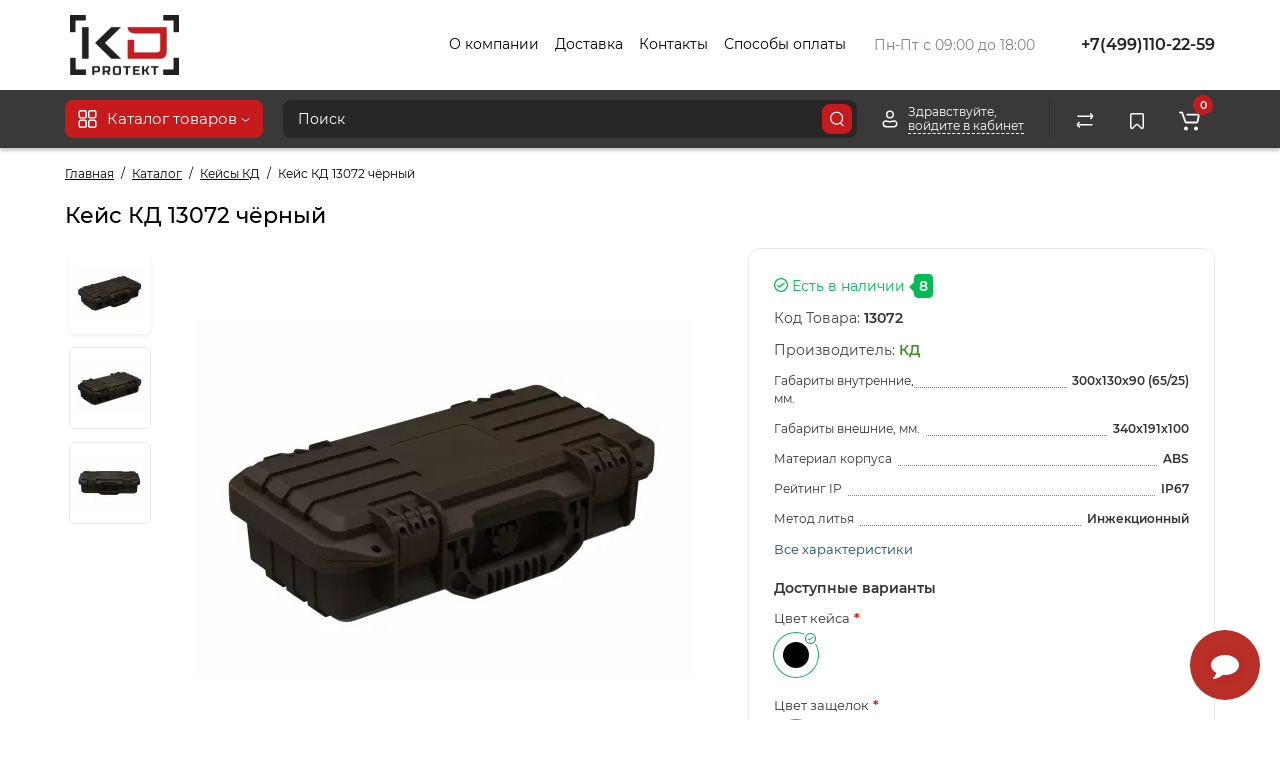

--- FILE ---
content_type: text/html; charset=utf-8
request_url: https://kd-protekt.ru/keys-kd-13072-chernyy-340
body_size: 22197
content:
<!DOCTYPE html>
<html dir="ltr" lang="ru">
<head>
<meta charset="UTF-8" />
<meta name="viewport" content="width=device-width, initial-scale=1, maximum-scale=1, user-scalable=0">
<meta http-equiv="X-UA-Compatible" content="IE=edge">
<title>Кейс КД 13072 чёрный - купить в Москве с доставкой | КД Протект</title>

      
<base href="https://kd-protekt.ru/" />
<meta name="description" content="В интернет-магазине КД Протект можно купить кейс КД 13072 чёрный ударопрочный. Характеристики, размеры и фото. Гарантия качества. Доступная цена на защитный кейс и быстрая доставка по Москве. Телефон +7(499)110-22-59." />
<meta name="keywords" content= "кейс КД 13072 чёрный, Москва, купить, цена, стоимость, заказать, доставка, интернет-магазин, КД Протект, kd-protekt" />
<meta property="og:title" content="Кейс КД 13072 чёрный - купить в Москве с доставкой | КД Протект" />
<meta property="og:type" content="website" />
<meta property="og:url" content="https://kd-protekt.ru/keys-kd-13072-chernyy-340" />
<meta property="og:image" content="https://kd-protekt.ru/image/cache/catalog/logo-120x60.webp" />
<meta property="og:site_name" content="КЕЙС-ДЕПО" />
<link href="https://kd-protekt.ru/keys-kd-13072-chernyy-340" rel="canonical" />
<link href="https://kd-protekt.ru/image/catalog/favicon.png" rel="icon" />
<link rel="preload" href="catalog/view/theme/cyberstore/stylesheet/fonts/Montserrat-Regular.woff2" as="font" type="font/woff2" crossorigin="anonymous">
<link rel="preload" href="catalog/view/theme/cyberstore/stylesheet/fonts/Montserrat-Medium.woff2" as="font" type="font/woff2" crossorigin="anonymous">
<link rel="preload" href="catalog/view/theme/cyberstore/stylesheet/fonts/Montserrat-Bold.woff2" as="font" type="font/woff2" crossorigin="anonymous">
<link rel="preload" href="catalog/view/theme/cyberstore/font-awesome/fonts/fontawesome-webfont.woff2?v=4.7.0" as="font" type="font/woff2" crossorigin="anonymous">
<link rel="stylesheet" href="https://kd-protekt.ru/ns-cache/min_420629b3e08aa64204e3bb33fb6526b1.css?cs2v=1.6"/>

<style>.content-box-cs {padding-left:0px;padding-right:0px;}</style>
	<script>
if (localStorage.getItem('display') === null) {
localStorage.setItem('display', 'grid4');
}
</script>
<style>
@media (min-width: 992px) {
	.h-type-2 .r-h-box.w-auto {width: auto;}
	.h-type-2 #menu {width:calc(100% - 26px);}
	.h-type-2 .h-type-2-sb .box-search {margin-left: -15px;z-index:6;}
	.h-type-2 .h-type-2-st .dop-menu-box {margin-left: -10px;z-index:999; padding-left: 0px;padding-right: 0px;}
	.h-type-2 .menu-list-dropdown {width:calc(100% + 42px);}
	.cont-mw.h-type-2 #menu {width:calc(100% - 32px);}
	.cont-mw.h-type-2 .dflex .box-search {margin-left: -15px;z-index:6;}
	.cont-mw.h-type-2 .menu-list-dropdown {width:calc(100% + 32px);}
}
@media (min-width: 1200px) {
	.h-type-2 #menu {width:calc(100% - 75px);}
	.cont-mw.h-type-2 #menu {width:calc(100% - 75px);}
	.h-type-2 .h-type-2-sb .box-search {margin-left: -65px;z-index:999;}
	.h-type-2 .h-type-2-st .dop-menu-box {margin-left: -65px;z-index:999;}
	.h-type-2 #menu .menu-list-dropdown {width:calc(100% + 75px);}
	.cont-mw.h-type-2 .dflex .box-search {margin-left: -55px;z-index:999;}
}
</style>
<style>
@media (min-width: 1500px){
	#grid-view4.btn-view {display: block;}
	.container{width:1470px;}
	header .col-md-3.logo-top {width:20%;}
	.h-type-1 .phone-box.col-lg-2 {width: 20.66666667%;}
	.h-type-1 .dop-menu-box {width: 80%;}
	.phone-box.col-lg-push-5 {left: 42.66666667%;}
	.col-md-3.menu-box {width:20%;}
	.breadcrumb.col-lg-offset-3, .breadcrumb.col-md-offset-3 {margin-left: 20.4%;}
	.container .sw-80 {width: 80%;}
	.container .sw-20 {width: 20%;}
	#content.col-md-9 {width: 80%;}
	#column-left.col-md-3,#column-right.col-md-3{ width:20%;}
	.box-search.col-lg-pull-2 {right: 24.66666667%;}
	#menu #menu-list .box-col-3 {width: calc(1450px - 100%);}
		.h-type-2 .phone-box.col-lg-push-6 {left: 60%;}
	.h-type-2 .dop-menu-header.col-lg-pull-3 {right: 20%;}
	.cont-mw.h-type-2 #menu {width:calc(100% - 80px);}
	.cont-mw.h-type-2 .dflex .box-search {margin-left: -60px;z-index:999;}
	.cont-mw.h-type-2 .menu-list-dropdown {width:calc(100% + 80px);}
	.h-type-2 .r-h-box {width: 80%;}
	}
</style>
<style>
@media (max-width: 768px) {
.product-thumb .actions div.cart .btn span.text-cart-add {display:none;}
.product-thumb .actions div.cart .btn i.fa-lock {width:18px;}
}
.sticker-ns.popular .fa{ color:#FFFFFF }.sticker-ns.popular{background: #8672D2;}	.sticker-ns.popular{color:#FFFFFF; }.sticker-ns.special .fa{ color:#FFFFFF }.sticker-ns.special { color:#FFFFFF; }.sticker-ns.special { background: #E6746D;}.sticker-ns.bestseller { color:#FFFFFF; }.sticker-ns.bestseller { background: #E6C56D;}.sticker-ns.newproduct .fa{ color:#FFFFFF }.sticker-ns.newproduct{ color:#FFFFFF; }.sticker-ns.newproduct{ background: #6CB5E6;}.product-thumb .product-name {text-align:left;}.product-thumb .product-model {text-align:left;}.product-thumb .image a:after {
	content: '';
	position: absolute;
	top: 0px;
	left: 0px;
	height: 100%;
	width: 100%;
	background-color: rgba(0,26,52,.015);
}
#column-right .container-module .product-thumb .image a:after, #column-left .container-module .product-thumb .image a:after, .position-no-owl .container-module .product-thumb .image a:after {
	background-color: transparent;
}
</style>
<script>
function init(elem, options){
elem.addClass('countdownHolder');
$.each(['Days','Hours','Minutes','Sec'],function(i){
var clas;
if (this=='Days') {clas="Дней";}
if (this=='Hours') {clas="Часов";}
if (this=='Minutes') {clas="минут";}
if (this=='Sec') {clas="сек";}
out_timer = "";
out_timer += '<span class="count'+this+'">';
out_timer += '<span class="num-time">';
out_timer += '<span class="position"><span class="digit static">0</span></span>';
out_timer += '<span class="position"><span class="digit static">0</span></span>';
out_timer += '</span>';
out_timer += '<span class="time_productany">'+clas+'</span>';
out_timer += '</span>';
$(out_timer).appendTo(elem);
});
}
var button_shopping = "Продолжить покупки";
var button_checkout = "Оформление заказа";
var link_checkout = "https://kd-protekt.ru/index.php?route=checkout/simplecheckout";
var link_onepcheckout = "https://kd-protekt.ru/index.php?route=checkout/onepcheckout";
var text_showmore = 'Показать еще';
var color_schem = '13';
var loading_masked_img = '<img src="catalog/view/theme/cyberstore/image/ring-alt-1.svg" />';
</script>
<script src="https://kd-protekt.ru/ns-cache/min_c24a5b71595d5b14083e6ec8a6671926.js?cs2v=1.6"></script>

<style>.htop-b-pc img {margin:0 auto;}</style></head>
<body class="">
<p id="back-top"><a rel="nofollow" class="btn btn-scroll-top" href="#top"><svg xmlns="http://www.w3.org/2000/svg" width="17" height="10" fill="none" viewBox="0 0 17 10"><path fill="#000" fill-rule="evenodd" d="M9.016 3.553a1.003 1.003 0 00-1.481.01L2.793 8.668a1.003 1.003 0 01-1.482.009A1.167 1.167 0 011.303 7.1l4.742-5.106c1.22-1.315 3.21-1.327 4.444-.027l4.867 5.124c.411.434.415 1.14.008 1.578a1.003 1.003 0 01-1.482.009L9.016 3.553z" clip-rule="evenodd"></path></svg></a></p>
<header class="h-type-2  pad-top">
  <div class="container h-box">
    <div class="row-flex vertical-align">
		<div class="col-xs-6 col-sm-4 col-md-2 logo-top">
			<div class="m-fix-btn">
				<svg width="17" height="17" viewBox="0 0 17 17" fill="none" xmlns="http://www.w3.org/2000/svg">
				<path fill-rule="evenodd" clip-rule="evenodd" d="M8 2C8 0.89543 7.10457 0 6 0H2C0.89543 0 0 0.89543 0 2V6C0 7.10457 0.89543 8 2 8H6C7.10457 8 8 7.10457 8 6V2ZM2 1.5H6L6.08988 1.50806C6.32312 1.55039 6.5 1.75454 6.5 2V6L6.49194 6.08988C6.44961 6.32312 6.24546 6.5 6 6.5H2L1.91012 6.49194C1.67688 6.44961 1.5 6.24546 1.5 6V2L1.50806 1.91012C1.55039 1.67688 1.75454 1.5 2 1.5Z" fill="black"/>
				<path fill-rule="evenodd" clip-rule="evenodd" d="M17 2C17 0.89543 16.1046 0 15 0H11C9.89543 0 9 0.89543 9 2V6C9 7.10457 9.89543 8 11 8H15C16.1046 8 17 7.10457 17 6V2ZM11 1.5H15L15.0899 1.50806C15.3231 1.55039 15.5 1.75454 15.5 2V6L15.4919 6.08988C15.4496 6.32312 15.2455 6.5 15 6.5H11L10.9101 6.49194C10.6769 6.44961 10.5 6.24546 10.5 6V2L10.5081 1.91012C10.5504 1.67688 10.7545 1.5 11 1.5Z" fill="black"/>
				<path fill-rule="evenodd" clip-rule="evenodd" d="M17 11C17 9.89543 16.1046 9 15 9H11C9.89543 9 9 9.89543 9 11V15C9 16.1046 9.89543 17 11 17H15C16.1046 17 17 16.1046 17 15V11ZM11 10.5H15L15.0899 10.5081C15.3231 10.5504 15.5 10.7545 15.5 11V15L15.4919 15.0899C15.4496 15.3231 15.2455 15.5 15 15.5H11L10.9101 15.4919C10.6769 15.4496 10.5 15.2455 10.5 15V11L10.5081 10.9101C10.5504 10.6769 10.7545 10.5 11 10.5Z" fill="black"/>
				<path fill-rule="evenodd" clip-rule="evenodd" d="M8 11C8 9.89543 7.10457 9 6 9H2C0.89543 9 0 9.89543 0 11V15C0 16.1046 0.89543 17 2 17H6C7.10457 17 8 16.1046 8 15V11ZM2 10.5H6L6.08988 10.5081C6.32312 10.5504 6.5 10.7545 6.5 11V15L6.49194 15.0899C6.44961 15.3231 6.24546 15.5 6 15.5H2L1.91012 15.4919C1.67688 15.4496 1.5 15.2455 1.5 15V11L1.50806 10.9101C1.55039 10.6769 1.75454 10.5 2 10.5Z" fill="black"/>
				</svg>
			</div>
			<div id="logo">
											  <a href="https://kd-protekt.ru"><img width="120" height="60" src="https://kd-protekt.ru/image/cache/catalog/logo-120x60.webp" title="КЕЙС-ДЕПО" alt="КЕЙС-ДЕПО" class="img-responsive" /></a>
							  			</div>
		</div>
									<div class="header_dopmenu_doptext ml-auto hidden-xs f-order-3"><div>Пн-Пт с 09:00 до 18:00</div></div>
															    		    			    		    	    	     		     		     		    
		<div class="phone-box col-md-3  col-xs-6 col-lg-3 col-lg-auto ml-auto f-order-3 push-right col-sm-6 text-sm-right">
			<div id="phone" >
				<div class="contact-header">
					<span class=" header-tel-bicon">
											</span>
					<div class="dropdown-toggle">
													<div class="additional-tel dth">
															<a href="tel:+74991102259" target="_blank">
																+7(499)110-22-59</a>
														</div>
																	</div>
														</div>
			</div>
		</div>
				<div class="dop-menu-header visible-md visible-lg col-xs-12 col-sm-12 col-md-6 col-lg-6 ml-auto f-order-2 dopmenu-center">
					<nav id="additional-menu" class="hidden-xs navbar hmenu_type">
			<div class="dop-menu-show_more">
				<span class="prev-m"><i class="fa fa-angle-left"></i></span>
				<span class="total-sections"></span>
				<span class="next-m"><i class="fa fa-angle-right"></i></span>
			</div>
		<div>
		  <ul class="nav navbar-nav" style="visibility: hidden;overflow: hidden;">
																	<li><a  class="no-img-parent-link" href="/about-us">
																								О компании</a></li>
																									<li><a  class="no-img-parent-link" href="/delivery">
																								Доставка</a></li>
																									<li><a  class="no-img-parent-link" href="/contact-us">
																								Контакты</a></li>
																									<li><a  class="no-img-parent-link" href="/payment">
																								Способы оплаты</a></li>
													  </ul>
		</div>
	   </nav>
	    
		</div>
							</div>
  </div>
</header>
	<div class="menu-header-box full-mw h-type-2 hide-box-menu">
		<div class="container hide-box-menu">
			<div class="row dflex h-type-2-sb">
						<div class="col-sm-12 col-md-3 menu-box hidden-xs hidden-sm">
						<nav id="menu" class="btn-group btn-block">
				<button type="button" class="btn btn-menu btn-block dropdown-toggle hidden-md hidden-lg" onclick="open_mob_menu_left()">
					<svg xmlns="http://www.w3.org/2000/svg" width="19" height="20" fill="none" viewBox="0 0 19 20">
						<path fill="#fff" fill-rule="evenodd" d="M8.97 3.118C8.97 1.948 8.023 1 6.854 1H2.618C1.448 1 .5 1.948.5 3.118v4.235c0 1.17.948 2.118 2.118 2.118h4.235c1.17 0 2.118-.949 2.118-2.118V3.118zm-6.352-.53h4.235l.095.009a.53.53 0 01.434.52v4.236l-.008.095a.53.53 0 01-.521.434H2.618l-.096-.008a.53.53 0 01-.434-.521V3.118l.009-.096a.53.53 0 01.52-.434zM18.5 3.118C18.5 1.948 17.552 1 16.382 1h-4.235c-1.17 0-2.118.948-2.118 2.118v4.235c0 1.17.948 2.118 2.118 2.118h4.235c1.17 0 2.118-.949 2.118-2.118V3.118zm-6.353-.53h4.235l.095.009a.53.53 0 01.435.52v4.236l-.009.095a.53.53 0 01-.52.434h-4.236l-.095-.008a.53.53 0 01-.434-.521V3.118l.008-.096a.53.53 0 01.521-.434zM18.5 12.647c0-1.17-.948-2.118-2.118-2.118h-4.235c-1.17 0-2.118.948-2.118 2.118v4.235c0 1.17.948 2.118 2.118 2.118h4.235c1.17 0 2.118-.948 2.118-2.118v-4.235zm-6.353-.53h4.235l.095.01a.53.53 0 01.435.52v4.235l-.009.095a.53.53 0 01-.52.435h-4.236l-.095-.009a.53.53 0 01-.434-.52v-4.236l.008-.095a.53.53 0 01.521-.434zM8.97 12.647c0-1.17-.948-2.118-2.117-2.118H2.618c-1.17 0-2.118.948-2.118 2.118v4.235C.5 18.052 1.448 19 2.618 19h4.235c1.17 0 2.118-.948 2.118-2.118v-4.235zm-6.352-.53h4.235l.095.01a.53.53 0 01.434.52v4.235l-.008.095a.53.53 0 01-.521.435H2.618l-.096-.009a.53.53 0 01-.434-.52v-4.236l.009-.095a.53.53 0 01.52-.434z" clip-rule="evenodd"/>
					</svg>
					<span class="text-category hidden-xs hidden-sm">Каталог товаров</span>
				</button>
				<button type="button" class="btn btn-menu btn-block dropdown-toggle hidden-xs hidden-sm" data-toggle="dropdown">
					<svg class="menu-icon" xmlns="http://www.w3.org/2000/svg" width="19" height="20" fill="none" viewBox="0 0 19 20">
						<path fill="#fff" fill-rule="evenodd" d="M8.97 3.118C8.97 1.948 8.023 1 6.854 1H2.618C1.448 1 .5 1.948.5 3.118v4.235c0 1.17.948 2.118 2.118 2.118h4.235c1.17 0 2.118-.949 2.118-2.118V3.118zm-6.352-.53h4.235l.095.009a.53.53 0 01.434.52v4.236l-.008.095a.53.53 0 01-.521.434H2.618l-.096-.008a.53.53 0 01-.434-.521V3.118l.009-.096a.53.53 0 01.52-.434zM18.5 3.118C18.5 1.948 17.552 1 16.382 1h-4.235c-1.17 0-2.118.948-2.118 2.118v4.235c0 1.17.948 2.118 2.118 2.118h4.235c1.17 0 2.118-.949 2.118-2.118V3.118zm-6.353-.53h4.235l.095.009a.53.53 0 01.435.52v4.236l-.009.095a.53.53 0 01-.52.434h-4.236l-.095-.008a.53.53 0 01-.434-.521V3.118l.008-.096a.53.53 0 01.521-.434zM18.5 12.647c0-1.17-.948-2.118-2.118-2.118h-4.235c-1.17 0-2.118.948-2.118 2.118v4.235c0 1.17.948 2.118 2.118 2.118h4.235c1.17 0 2.118-.948 2.118-2.118v-4.235zm-6.353-.53h4.235l.095.01a.53.53 0 01.435.52v4.235l-.009.095a.53.53 0 01-.52.435h-4.236l-.095-.009a.53.53 0 01-.434-.52v-4.236l.008-.095a.53.53 0 01.521-.434zM8.97 12.647c0-1.17-.948-2.118-2.117-2.118H2.618c-1.17 0-2.118.948-2.118 2.118v4.235C.5 18.052 1.448 19 2.618 19h4.235c1.17 0 2.118-.948 2.118-2.118v-4.235zm-6.352-.53h4.235l.095.01a.53.53 0 01.434.52v4.235l-.008.095a.53.53 0 01-.521.435H2.618l-.096-.009a.53.53 0 01-.434-.52v-4.236l.009-.095a.53.53 0 01.52-.434z" clip-rule="evenodd"/>
					</svg>
					<span class="text-category">Каталог товаров</span>
					<svg class="menu-icon-arrow" xmlns="http://www.w3.org/2000/svg" width="9" height="4" fill="none" viewBox="0 0 9 4"><path stroke="#fff" stroke-linecap="round" d="M8 .8L5.118 2.882a1 1 0 01-1.162.006L1 .8"/></svg>
				</button>
				<div class="menu-list-dropdown 123">
				<ul id="menu-list">
																			<li >
									<a  class="dropdown-img" href="/cases/keysy-nanuk">
																																								<div class="item-name">Кейсы NANUK</div>
										<div class="item-dop-info"></div>
									</a>
								</li>
																								<li class="dropdown ">
							<span class="toggle-child">
								<i class="fa fa-plus plus"></i>
								<i class="fa fa-minus minus"></i>
							</span>
								<a href="/cases/keysy-wag"  class="parent-link dropdown-img">
																											<div class="item-name">Кейсы WAG</div>
									<div class="item-dop-info"></div>
																		<svg class="arrow" xmlns="http://www.w3.org/2000/svg" width="5" height="10" fill="none" viewBox="0 0 5 10"><path stroke="#000" stroke-linecap="round" d="M1.3 1.5l2.082 2.882a1 1 0 01.006 1.162L1.3 8.5"/></svg>
								</a>
																								  <div class="ns-dd dropdown-menu-simple nsmenu-type-category-simple">
										<ul class="list-unstyled nsmenu-haschild">
																						<li >
												<a href="https://kd-protekt.ru/cases/keysy-wag/keysy-tekno">Кейсы TEKNO</a>
																							</li>
																						<li >
												<a href="https://kd-protekt.ru/cases/keysy-wag/keysy-twist">Кейсы TWIST</a>
																							</li>
																						<li >
												<a href="https://kd-protekt.ru/cases/keysy-wag/keysy-jazz">Кейсы JAZZ</a>
																							</li>
																						<li >
												<a href="https://kd-protekt.ru/cases/keysy-wag/keysy-heavy">Кейсы HEAVY</a>
																							</li>
																						<li >
												<a href="https://kd-protekt.ru/cases/keysy-wag/keysy-beat">Кейсы BEAT</a>
																							</li>
																					</ul>
									</div>
																		
																		
																		
									
									
									
																</li>
																									<li >
									<a  class="dropdown-img" href="/cases/keysy-kd-1">
																																								<div class="item-name">Кейсы КД</div>
										<div class="item-dop-info"></div>
									</a>
								</li>
																									<li >
									<a  class="dropdown-img" href="/cases/rekovye">
																																								<div class="item-name">Рэковые кейсы</div>
										<div class="item-dop-info"></div>
									</a>
								</li>
																									<li class="hidden-md hidden-lg">
									<a  class="dropdown-img" href="/about-us">
																																								<div class="item-name">О компании</div>
										<div class="item-dop-info"></div>
									</a>
								</li>
																									<li class="hidden-md hidden-lg">
									<a  class="dropdown-img" href="/delivery">
																																								<div class="item-name">Доставка</div>
										<div class="item-dop-info"></div>
									</a>
								</li>
																									<li >
									<a  class="dropdown-img" href="cases">
																																								<div class="item-name">Весь каталог</div>
										<div class="item-dop-info"></div>
									</a>
								</li>
																									<li class="hidden-md hidden-lg">
									<a  class="dropdown-img" href="/contact-us">
																																								<div class="item-name">Контакты</div>
										<div class="item-dop-info"></div>
									</a>
								</li>
																									<li class="hidden-md hidden-lg">
									<a  class="dropdown-img" href="/payment">
																																								<div class="item-name">Способы оплаты</div>
										<div class="item-dop-info"></div>
									</a>
								</li>
															</ul>
				</div>
			</nav>
									</div>
		
<script>
$(document).ready(function() {
	let header_h = $('.menu-header-box').offset().top;
	let htop_b = 0;
	let menu_v = $('#menu #menu-list').outerHeight();
	setTimeout(function () {
		htop_b = $('.htop-b-pc').outerHeight();
	}, 100);

	if (viewport().width >= 992) {
	$(window).scroll(function(){
		if($(this).scrollTop() > header_h + htop_b + 65 && viewport().width >= 992) {
			if($("#top-fixed").length==0) {
				$('#maskMenuDop').removeClass('open');
				html_fix_menu = '';
								html_fix_menu += '<div class="menu-header-box full-mw h-type-2 hide-box-menu">';
				html_fix_menu += '<div class="container">';
				html_fix_menu += '<div class="row dflex h-type-2-sb">';
				html_fix_menu += '</div></div></div>';

				$('header .dropdown-menu.autosearch').css('display','none');

				$('#top').before('<div id="top-fixed" class="hidden-xs hidden-sm h-type-2 hmenu_type-1">'+ html_fix_menu +'</div>');

				
																				$('.menu-box').clone().appendTo('#top-fixed .menu-header-box .container > .row');
												$('.r-h-box').clone().appendTo('#top-fixed .menu-header-box .container > .row');
									
				$('#top-fixed .menu-list-dropdown').removeClass('nsmenu-block');
				$('#top-fixed').addClass('fixed-top-header h-type-2');


				$('#top-fixed #menu-list').menuAim({
					activateCallback: activateSubmenu_fixed,
					deactivateCallback: deactivateSubmenu_fixed,
				});
				function activateSubmenu_fixed(row) {
					if($(row).hasClass('dropdown')){
						$(row).addClass('menu-open');
						if (viewport().width >= 992 && ($(row).find('.row-masonry').length == 1)) {
							$(row).find('.row-masonry').masonry({
								itemSelector: '.nsmenu-parent-block',
								transitionDuration: 0,
								horizontalOrder: false
							});
						}
					}
				}
				function deactivateSubmenu_fixed(row) {$(row).removeClass('menu-open');}
				function exitMenu_fixed(row) {return true;}
				$('#top-fixed .dropdown-menu-simple .nsmenu-haschild').menuAim({
					activateCallback: activateSubmenu2level_fixed,
					deactivateCallback: deactivateSubmenu2level_fixed,
				});
				function activateSubmenu2level_fixed(row) {$(row).addClass('menu-open-2level');}
				function deactivateSubmenu2level_fixed(row) {$(row).removeClass('menu-open-2level');}
				function exitMenu2level_fixed(row) {return true;}
				$('.dropdown-menu-simple .nsmenu-ischild-simple .list-unstyled').menuAim({
					activateCallback: activateSubmenu4level_fixed,
					deactivateCallback: deactivateSubmenu4level_fixed,
				});
				function activateSubmenu4level_fixed(row) {
					$(row).addClass('menu-open-4level');
				}
				function deactivateSubmenu4level_fixed(row) {$(row).removeClass('menu-open-4level');}


				$('#top-fixed #search a').bind('click', function() {
					$("#top-fixed #selected_category").val($(this).attr('data-idsearch'));
					$('#top-fixed .category-name').html($(this).html());
				});
				$('#top-fixed #phone .contact-header').hover(function() {
				  $(this).find('#top-fixed .drop-contacts').stop(true, true).delay(10).fadeIn(10);
				  $(this).addClass('open');
				}, function() {
				   $(this).find('#top-fixed .drop-contacts').stop(true, true).delay(10).fadeOut(10);
					$(this).removeClass('open');
				});
				$('#top-fixed #additional-menu li.dropdown').hover(function() {
					additional_menu();
					$(this).find('.dropdown-menu').stop(true, true).delay(10);
					$(this).addClass('open');
					$('#maskMenuDop').addClass('open');
					if (viewport().width >= 992 && ($(this).find('.row-masonry').length == 1)) {
						$(this).find('.row-masonry').masonry({
							itemSelector: '.nsmenu-parent-block',
							transitionDuration: 0,
							horizontalOrder: false
						});
					}
					$(this).find('.dropdown-toggle').attr('aria-expanded', 'true');

				}, function() {
					$(this).find('.dropdown-menu').stop(true, true).delay(10);
					$(this).removeClass('open');
					$('#maskMenuDop').removeClass('open');
					$(this).find('.dropdown-toggle').attr('aria-expanded', 'false')
				});
				$('#top-fixed .btn-search').bind('click', function() {
					url = $('base').attr('href') + 'index.php?route=product/search';
					var value = $('#top-fixed input[name=\'search\']').val();
					if (value) {
						url += '&search=' + encodeURIComponent(value);
					} else {
						url += '&search=';
					}
					var category_id = $('#top-fixed input[name=\'category_id\']').prop('value');
					if (category_id > 0) {url += '&category_id=' + encodeURIComponent(category_id) + '&sub_category=true';}
					location = url;
				});
				$(".ns-dd").hover(function() {$(this).parent().find('.parent-link').toggleClass('hover');});
				$(".nsmenu-issubchild").hover(function() {
					$(this).parent().parent().toggleClass('hide-border-radius-top-right');
				});
				$(".ischild_4level_simple").hover(function() {
					$(this).parent().toggleClass('hide-border-radius-top-right');
				});
				$(".child-box").hover(function() {$(this).parent().find('.with-child').toggleClass('hover');});
				$(".nsmenu-ischild.nsmenu-ischild-simple").hover(function() {$(this).parent().find('> a').toggleClass('hover');});
				$(".child_4level_simple").hover(function() {$(this).parent().find('> a').toggleClass('hover');});
								cs__menu_init('#top-fixed .dop-menu-box .navbar.hmenu_type');
							}
		} else {
			$('#top-fixed').remove();
		}
	});
	}
	});
</script>
<div id="top-fixed-mobile" class="visible-xs visible-sm">
	<div class="container">
		<div class="box-flex-fix">
			<div class="mob-m-i menu_fix_mob">
								<button type="button" class="btn btn-menu-mobile" onclick="open_mob_menu_left()">
					<svg xmlns="http://www.w3.org/2000/svg" width="19" height="20" fill="none" viewBox="0 0 19 20">
						<path fill="#fff" fill-rule="evenodd" d="M8.97 3.118C8.97 1.948 8.023 1 6.854 1H2.618C1.448 1 .5 1.948.5 3.118v4.235c0 1.17.948 2.118 2.118 2.118h4.235c1.17 0 2.118-.949 2.118-2.118V3.118zm-6.352-.53h4.235l.095.009a.53.53 0 01.434.52v4.236l-.008.095a.53.53 0 01-.521.434H2.618l-.096-.008a.53.53 0 01-.434-.521V3.118l.009-.096a.53.53 0 01.52-.434zM18.5 3.118C18.5 1.948 17.552 1 16.382 1h-4.235c-1.17 0-2.118.948-2.118 2.118v4.235c0 1.17.948 2.118 2.118 2.118h4.235c1.17 0 2.118-.949 2.118-2.118V3.118zm-6.353-.53h4.235l.095.009a.53.53 0 01.435.52v4.236l-.009.095a.53.53 0 01-.52.434h-4.236l-.095-.008a.53.53 0 01-.434-.521V3.118l.008-.096a.53.53 0 01.521-.434zM18.5 12.647c0-1.17-.948-2.118-2.118-2.118h-4.235c-1.17 0-2.118.948-2.118 2.118v4.235c0 1.17.948 2.118 2.118 2.118h4.235c1.17 0 2.118-.948 2.118-2.118v-4.235zm-6.353-.53h4.235l.095.01a.53.53 0 01.435.52v4.235l-.009.095a.53.53 0 01-.52.435h-4.236l-.095-.009a.53.53 0 01-.434-.52v-4.236l.008-.095a.53.53 0 01.521-.434zM8.97 12.647c0-1.17-.948-2.118-2.117-2.118H2.618c-1.17 0-2.118.948-2.118 2.118v4.235C.5 18.052 1.448 19 2.618 19h4.235c1.17 0 2.118-.948 2.118-2.118v-4.235zm-6.352-.53h4.235l.095.01a.53.53 0 01.434.52v4.235l-.008.095a.53.53 0 01-.521.435H2.618l-.096-.009a.53.53 0 01-.434-.52v-4.236l.009-.095a.53.53 0 01.52-.434z" clip-rule="evenodd"/>
					</svg>
				</button>
								<button class="btn btn-menu-info" type="button" id="info-btn-mob">
					<svg xmlns="http://www.w3.org/2000/svg" width="16" height="18" fill="none" viewBox="0 0 16 18">
						<path fill="#fff" fill-rule="evenodd" d="M12 4.5a4 4 0 10-8 0 4 4 0 008 0zm-6.5 0a2.5 2.5 0 115 0 2.5 2.5 0 01-5 0zM15.5 13.498a3.218 3.218 0 00-3.87-3.15l-.312.064-.86.17-.51.096-.663.115-.377.06-.325.043-.273.03-.22.014h-.18l-.22-.014a7.43 7.43 0 01-.13-.013l-.299-.037-.35-.051-.404-.066-.964-.177-1.173-.235a3.218 3.218 0 00-3.87 3.15 4 4 0 004 4.001h7a4 4 0 004-4zm-3.566-1.682a1.718 1.718 0 012.03 1.334l.02.115c.01.077.016.155.016.233a2.5 2.5 0 01-2.5 2.5h-7l-.164-.005A2.5 2.5 0 012 13.498a1.718 1.718 0 012.066-1.682l.33.068.91.18.787.145.669.11.554.075.16.017.286.023.238.008.239-.008a6.09 6.09 0 00.136-.01l.309-.03.554-.075.433-.07.485-.084.827-.157.951-.192z" clip-rule="evenodd"/>
					</svg>
				</button>
			</div>
			<div class="box-fm-r">
				<div class="mob-m-i search_fix_mob"><a id="search-btn-mob">
					<span class="mob-icon-box">
					<svg xmlns="http://www.w3.org/2000/svg" width="18" height="19" fill="none" viewBox="0 0 18 19">
						<path fill="#fff" fill-rule="evenodd" d="M16.625 8.625a8 8 0 10-16 0 8 8 0 0016 0zm-14.5 0a6.5 6.5 0 1113 0 6.5 6.5 0 01-13 0z" clip-rule="evenodd"/>
						<path fill="#fff" d="M12.958 13.895a.75.75 0 01.977-.064l.084.073 3.14 3.195a.75.75 0 01-.985 1.125l-.084-.073-3.141-3.195a.75.75 0 01.009-1.06z"/>
					</svg>
					</span>
				</a></div>
				<div class="mob-m-i compare-h-fix">
					<span class="mob-icon-box">
						<svg class="icon-compare-mob" xmlns="http://www.w3.org/2000/svg" width="18" height="18" fill="none" viewBox="0 0 18 18">
							<path fill="#fff" d="M2.864 13.425c-.414 0-.75-.289-.75-.703 0-.38.282-.74.648-.79l.102-.007h13a.75.75 0 01.102 1.493l-.102.007h-13z"></path>
							<path fill="#fff" d="M3.857 15.525a.75.75 0 01-.975.083l-.085-.072-1.561-1.528a1.75 1.75 0 01-.23-2.224l.093-.127 1.363-1.685a.75.75 0 011.23.852l-.064.091L2.266 12.6a.25.25 0 00-.02.287l.04.05 1.56 1.527a.75.75 0 01.011 1.06zM15.055 3.44a.75.75 0 01.101 1.493l-.101.007h-13a.75.75 0 01-.102-1.493l.102-.007h13z"></path>
							<path fill="#fff" d="M14.062 1.363a.75.75 0 01.975-.083l.085.072 1.561 1.528a1.75 1.75 0 01.23 2.224l-.093.127-1.363 1.684a.75.75 0 01-1.23-.851l.064-.092 1.362-1.685a.25.25 0 00.02-.286l-.039-.05-1.561-1.527a.75.75 0 01-.011-1.06z"></path>
						</svg>
					</span>
				</div>
				<div class="mob-m-i wishlist-h-fix">
					<span class="mob-icon-box">
					<svg class="icon-wishlist-mob" xmlns="http://www.w3.org/2000/svg" width="16" height="18" fill="none" viewBox="0 0 16 18"><path fill="#fff" fill-rule="evenodd" d="M15 2.955a2 2 0 00-2-2H3a2 2 0 00-2 2v12.182a2 2 0 003.43 1.398l2.855-2.921.111-.099a1 1 0 011.32.099l2.854 2.92A2 2 0 0015 15.138V2.955zm-12-.5h10l.09.008a.5.5 0 01.41.492v12.182l-.008.09a.5.5 0 01-.85.26l-2.854-2.922-.13-.123a2.5 2.5 0 00-3.405.082l-2.895 2.963-.069.058a.5.5 0 01-.789-.408V2.955l.008-.09A.5.5 0 013 2.455z" clip-rule="evenodd"></path></svg>
					</span>
				</div>
				<div class="mob-m-i cart_fix_mob">
					<span class="mob-icon-box cart-i">
						<svg class="shop-bag" width="21" height="19" viewBox="0 0 21 19" fill="none" xmlns="http://www.w3.org/2000/svg">
						<path fill-rule="evenodd" clip-rule="evenodd" d="M0.0996094 1.0001C0.0996094 0.503041 0.502553 0.100098 0.999609 0.100098H2.3909C3.19834 0.100098 3.91761 0.610433 4.18428 1.3726M4.18428 1.3726L7.21456 10.0331C7.21456 10.0331 7.21455 10.0331 7.21456 10.0331C7.2286 10.0732 7.26646 10.1001 7.30896 10.1001H17.5827C17.6303 10.1001 17.6712 10.0667 17.6807 10.0201L18.8727 4.18431C18.8727 4.1843 18.8727 4.18432 18.8727 4.18431C18.8853 4.12232 18.838 4.06427 18.7747 4.06427H8.17454C7.67748 4.06427 7.27454 3.66132 7.27454 3.16427C7.27454 2.66721 7.67748 2.26427 8.17454 2.26427H18.7747C19.9768 2.26427 20.8768 3.36663 20.6363 4.54447L19.4443 10.3803C19.2636 11.2649 18.4855 11.9001 17.5827 11.9001H7.30896C6.50153 11.9001 5.78227 11.3898 5.51558 10.6277L2.48528 1.96707C2.47125 1.92697 2.43339 1.9001 2.3909 1.9001H0.999609C0.502553 1.9001 0.0996094 1.49715 0.0996094 1.0001" fill="white"/>
						<path d="M7 19C8.10457 19 9 18.1046 9 17C9 15.8954 8.10457 15 7 15C5.89543 15 5 15.8954 5 17C5 18.1046 5.89543 19 7 19Z" fill="white"/>
						<path d="M17 19C18.1046 19 19 18.1046 19 17C19 15.8954 18.1046 15 17 15C15.8954 15 15 15.8954 15 17C15 18.1046 15.8954 19 17 19Z" fill="white"/>
						</svg>
					</span>
				</div>
			</div>
		</div>
	</div>
</div>
<div class="mob-block-fix" id="mob-info-block">
	<div class="mob-block-title">
	<svg width="15" height="17" viewBox="0 0 15 17" fill="none" xmlns="http://www.w3.org/2000/svg">
	<path fill-rule="evenodd" clip-rule="evenodd" d="M11.5 4C11.5 1.79086 9.70914 0 7.5 0C5.29086 0 3.5 1.79086 3.5 4C3.5 6.20914 5.29086 8 7.5 8C9.70914 8 11.5 6.20914 11.5 4ZM5 4C5 2.61929 6.11929 1.5 7.5 1.5C8.88071 1.5 10 2.61929 10 4C10 5.38071 8.88071 6.5 7.5 6.5C6.11929 6.5 5 5.38071 5 4Z" fill="black"/>
	<path fill-rule="evenodd" clip-rule="evenodd" d="M15 13.0001C15 12.7811 14.9776 12.5627 14.9333 12.3483C14.5733 10.608 12.8707 9.4891 11.1305 9.84909C11.024 9.87113 10.9196 9.89255 10.8175 9.91335L9.95708 10.0841L9.44895 10.1796L8.78494 10.2952L8.40774 10.354L8.08292 10.3981L7.81047 10.4274L7.5904 10.4421H7.4096L7.18953 10.4274C7.14849 10.4238 7.10526 10.4195 7.05985 10.4146L6.76122 10.3779L6.4102 10.3265L6.00682 10.2604L5.04292 10.0841L3.86951 9.84909C3.65509 9.80471 3.4367 9.78236 3.21773 9.78236C1.44063 9.78236 0 11.223 0 13.0001C0 15.2092 1.79086 17.0001 4 17.0001H11C13.2091 17.0001 15 15.2092 15 13.0001ZM11.4343 11.318C12.3633 11.1258 13.2722 11.7231 13.4644 12.6522L13.4841 12.7673C13.4947 12.8444 13.5 12.9222 13.5 13.0001C13.5 14.3808 12.3807 15.5001 11 15.5001H4L3.83562 15.4948C2.53154 15.4101 1.5 14.3256 1.5 13.0001C1.5 12.0514 2.26906 11.2824 3.21773 11.2824C3.33461 11.2824 3.45114 11.2943 3.5655 11.318C3.67831 11.3413 3.78873 11.364 3.89679 11.386L4.80641 11.5664L5.59316 11.7113L6.26158 11.8212L6.8162 11.8961C6.87167 11.9025 6.92512 11.9082 6.97657 11.9134L7.26156 11.9363L7.5 11.944L7.73844 11.9363C7.78202 11.9338 7.82754 11.9306 7.87503 11.9268L8.1838 11.8961L8.73841 11.8212L9.17108 11.7519L9.65567 11.6669L10.4828 11.5102L11.4343 11.318Z" fill="black"/>
	</svg>
	<span class="mob-text-title">Информация</span>
	<button type="button" class="mob-block-close">×</button>
	</div>
	<div id="mob-info-block-inner">
		<div class="box-account-mob"></div>
		<div class="box-other-mob"></div>
		<div class="box-description-mob"><div>Пн-Пт с 09:00 до 18:00</div></div>
	</div>
</div>
<div class="mob-block-fix" id="mob-search-block">
	<div id="mob-search-block-inner"></div>
</div>

<div class="mobm-menu-blur hidden-md hidden-lg"></div>
<div class="mob-catalog-left hidden"></div>

								<div class="r-h-box dflex pl-0 col-xs-12 col-md-9">
										<div class="search-mob-box visible-xs">
						<svg width="17" height="18" viewBox="0 0 17 18" fill="none" xmlns="http://www.w3.org/2000/svg">
						<path fill-rule="evenodd" clip-rule="evenodd" d="M16 8C16 3.58172 12.4183 0 8 0C3.58172 0 0 3.58172 0 8C0 12.4183 3.58172 16 8 16C12.4183 16 16 12.4183 16 8ZM1.5 8C1.5 4.41015 4.41015 1.5 8 1.5C11.5899 1.5 14.5 4.41015 14.5 8C14.5 11.5899 11.5899 14.5 8 14.5C4.41015 14.5 1.5 11.5899 1.5 8Z" fill="white"/>
						<path d="M12.3329 13.2701C12.6014 13.0061 13.0183 12.9855 13.31 13.2058L13.3935 13.2791L16.5348 16.4741C16.8252 16.7695 16.8212 17.2444 16.5258 17.5348C16.2573 17.7988 15.8405 17.8194 15.5487 17.5991L15.4652 17.5258L12.3239 14.3307C12.0335 14.0354 12.0376 13.5605 12.3329 13.2701Z" fill="white"/>
						</svg>
					</div>
					<script>
					$('.search-mob-box').on('click', function() {
						$('.box-search').slideToggle('fast');
					});
					</script>
					<div class="box-search search-top col-sm-8 col-md-9 col-lg-10 hidden-xs hidden-sm"><div id="searchtop">
<div id="search" class="input-group ">
<input type="text" name="search" value="" placeholder="Поиск" class="form-control input-lg search-autocomplete" />
	<span class="input-group-btn button_search hc-off">
		<button type="button" class="btn btn-search">
			<svg class="icon-search" xmlns="http://www.w3.org/2000/svg" width="15" height="16" fill="none" viewBox="0 0 15 16">
				<path fill="#fff" fill-rule="evenodd" d="M14.177 7.176A6.588 6.588 0 101 7.176a6.588 6.588 0 0013.177 0zm-11.942 0a5.353 5.353 0 1110.706 0 5.353 5.353 0 01-10.706 0z" clip-rule="evenodd"/>
				<path fill="#fff" d="M11.156 11.517a.618.618 0 01.805-.053l.069.06 2.587 2.631a.618.618 0 01-.812.927l-.07-.06-2.586-2.632a.618.618 0 01.007-.873z"/>
			</svg>
		</button>
	</span>
</div>
</div>
</div>
        			        			<div class="box-account">
              			<a data-toggle="dropdown" class="dropdown-toggle btn-account-menu">
              				<svg xmlns="http://www.w3.org/2000/svg" width="16" height="18" fill="none" viewBox="0 0 16 18">
									<path fill="#fff" fill-rule="evenodd" d="M12 4.5a4 4 0 10-8 0 4 4 0 008 0zm-6.5 0a2.5 2.5 0 115 0 2.5 2.5 0 01-5 0zM15.5 13.498a3.218 3.218 0 00-3.87-3.15l-.312.064-.86.17-.51.096-.663.115-.377.06-.325.043-.273.03-.22.014h-.18l-.22-.014a7.43 7.43 0 01-.13-.013l-.299-.037-.35-.051-.404-.066-.964-.177-1.173-.235a3.218 3.218 0 00-3.87 3.15 4 4 0 004 4.001h7a4 4 0 004-4zm-3.566-1.682a1.718 1.718 0 012.03 1.334l.02.115c.01.077.016.155.016.233a2.5 2.5 0 01-2.5 2.5h-7l-.164-.005A2.5 2.5 0 012 13.498a1.718 1.718 0 012.066-1.682l.33.068.91.18.787.145.669.11.554.075.16.017.286.023.238.008.239-.008a6.09 6.09 0 00.136-.01l.309-.03.554-.075.433-.07.485-.084.827-.157.951-.192z" clip-rule="evenodd"></path>
								</svg>
              				<div class="info-auth-user ">
              					<span class="text-hello">Здравствуйте,</span>
                  				<span class="name-auth">
                  						                	войдите в кабинет
			                                  			</span>
							</div>
                  		</a>
                  		<ul class="dropdown-menu dropdown-menu-right cs-dropdown">
			                			                <li><a rel="nofollow" href="https://kd-protekt.ru/index.php?route=account/simpleregister">Регистрация</a></li>
			                <li><a rel="nofollow" href="javascript:void(0)" id="login-popup" data-load-url="index.php?route=common/login_modal">Авторизация</a></li>
			                			            </ul>
         		 	</div>
					<div class="box-cart col-xs-12 col-sm-4 col-md-3 col-lg-2 hidden-xs hidden-sm">
													<div class="compare-h">
								<a rel="nofollow" class="btn btn-compare-h" href="https://kd-protekt.ru/compare-products"  id="compare-total" title="Сравнение товаров (0)">
								<svg xmlns="http://www.w3.org/2000/svg" width="18" height="18" fill="none" viewBox="0 0 18 18">
									<path fill="#fff" d="M2.864 13.425c-.414 0-.75-.289-.75-.703 0-.38.282-.74.648-.79l.102-.007h13a.75.75 0 01.102 1.493l-.102.007h-13z"/>
									<path fill="#fff" d="M3.857 15.525a.75.75 0 01-.975.083l-.085-.072-1.561-1.528a1.75 1.75 0 01-.23-2.224l.093-.127 1.363-1.685a.75.75 0 011.23.852l-.064.091L2.266 12.6a.25.25 0 00-.02.287l.04.05 1.56 1.527a.75.75 0 01.011 1.06zM15.055 3.44a.75.75 0 01.101 1.493l-.101.007h-13a.75.75 0 01-.102-1.493l.102-.007h13z"/>
									<path fill="#fff" d="M14.062 1.363a.75.75 0 01.975-.083l.085.072 1.561 1.528a1.75 1.75 0 01.23 2.224l-.093.127-1.363 1.684a.75.75 0 01-1.23-.851l.064-.092 1.362-1.685a.25.25 0 00.02-.286l-.039-.05-1.561-1.527a.75.75 0 01-.011-1.06z"/>
								</svg>
								</a>
							</div>
																		<div class="wishlist-h">
							<a rel="nofollow" class="btn btn-wishlist-h" href="https://kd-protekt.ru/wishlist" id="wishlist-total" title="Закладки (0)">
							<svg xmlns="http://www.w3.org/2000/svg" width="16" height="18" fill="none" viewBox="0 0 16 18">
								<path fill="#fff" fill-rule="evenodd" d="M15 2.955a2 2 0 00-2-2H3a2 2 0 00-2 2v12.182a2 2 0 003.43 1.398l2.855-2.921.111-.099a1 1 0 011.32.099l2.854 2.92A2 2 0 0015 15.138V2.955zm-12-.5h10l.09.008a.5.5 0 01.41.492v12.182l-.008.09a.5.5 0 01-.85.26l-2.854-2.922-.13-.123a2.5 2.5 0 00-3.405.082l-2.895 2.963-.069.058a.5.5 0 01-.789-.408V2.955l.008-.09A.5.5 0 013 2.455z" clip-rule="evenodd"/>
							</svg>
							</a>
						</div>
												<div class="shopping-cart type_cart">
<div id="cart" class="btn-group btn-block">
  <button type="button" data-toggle="dropdown" class="btn btn-block dropdown-toggle">
		<svg class="shop-bag" width="21" height="19" viewBox="0 0 21 19" fill="none" xmlns="http://www.w3.org/2000/svg">
  <path fill-rule="evenodd" clip-rule="evenodd" d="M0.0996094 1.0001C0.0996094 0.503041 0.502553 0.100098 0.999609 0.100098H2.3909C3.19834 0.100098 3.91761 0.610433 4.18428 1.3726M4.18428 1.3726L7.21456 10.0331C7.21456 10.0331 7.21455 10.0331 7.21456 10.0331C7.2286 10.0732 7.26646 10.1001 7.30896 10.1001H17.5827C17.6303 10.1001 17.6712 10.0667 17.6807 10.0201L18.8727 4.18431C18.8727 4.1843 18.8727 4.18432 18.8727 4.18431C18.8853 4.12232 18.838 4.06427 18.7747 4.06427H8.17454C7.67748 4.06427 7.27454 3.66132 7.27454 3.16427C7.27454 2.66721 7.67748 2.26427 8.17454 2.26427H18.7747C19.9768 2.26427 20.8768 3.36663 20.6363 4.54447L19.4443 10.3803C19.2636 11.2649 18.4855 11.9001 17.5827 11.9001H7.30896C6.50153 11.9001 5.78227 11.3898 5.51558 10.6277L2.48528 1.96707C2.47125 1.92697 2.43339 1.9001 2.3909 1.9001H0.999609C0.502553 1.9001 0.0996094 1.49715 0.0996094 1.0001" fill="white"/>
  <path d="M7 19C8.10457 19 9 18.1046 9 17C9 15.8954 8.10457 15 7 15C5.89543 15 5 15.8954 5 17C5 18.1046 5.89543 19 7 19Z" fill="white"/>
  <path d="M17 19C18.1046 19 19 18.1046 19 17C19 15.8954 18.1046 15 17 15C15.8954 15 15 15.8954 15 17C15 18.1046 15.8954 19 17 19Z" fill="white"/>
  </svg>
	    <span class="cart-total"><span class="products"><b>0</b> <span class="text_product">Tоваров,</span></span><span class="prices">на <b>0.00 ₽</b></span></span>
  </button>
  <ul class="dropdown-menu pull-right"  >
        <li>
      <p class="text-center">Ваша корзина пуста!</p>
    </li>
      </ul>
</div>
</div>

					</div>
				</div>
				
			</div>
		</div>
	</div>

<div class="container">
<div class="col-sm-12 content-box-cs">
<div class="breadcrumbs-box">
	<ul class="breadcrumb">
									<li><a href="https://kd-protekt.ru"><span>Главная</span></a></li>
												<li><a href="https://kd-protekt.ru/cases"><span>Каталог</span></a></li>
												<li><a href="https://kd-protekt.ru/cases/keysy-kd-1"><span>Кейсы КД</span></a></li>
												<li><span>Кейс КД 13072 чёрный</span></li>
						</ul>
</div>
  <div class="row">
				<div id="content" class="col-sm-12">
	<h1 class="h1-prod-name">Кейс КД 13072 чёрный</h1>
	
	  <div class="row fix">
				<div class="col-xs-12 col-sm-6 col-md-6 col-lg-7 sticky-left-block">
		  				<div id="fix_image">
				<div class="thumbnails">
											<div class="general-image have-images">
							<div id="image-box">
								<div class="stickers-ns">
																																												</div>
								<div class="slider-main-img">
									<a data-fancybox="gallery" class="main-image thumbnail ov-0" href="https://kd-protekt.ru/image/cache/catalog/products/13072-13072_1-1200x1200.webp" title="Кейс КД 13072 чёрный">
									  <img data-num="0" decoding="async" width="500" height="500" class="img-responsive" src="https://kd-protekt.ru/image/cache/catalog/products/13072-13072_1-500x500.webp" title="Кейс КД 13072 чёрный" alt="Кейс КД 13072 чёрный" />
									</a>
								  								  								  									<a data-fancybox="gallery" class="thumbnail dop-img ov-none" data-magnify-src="https://kd-protekt.ru/image/cache/catalog/products/13072-13072_2-1200x1200.webp" href="https://kd-protekt.ru/image/cache/catalog/products/13072-13072_2-1200x1200.webp" title="Кейс КД 13072 чёрный">
									<img loading="lazy" decoding="async" width="500" height="500" data-num="1" src="https://kd-protekt.ru/image/cache/catalog/products/13072-13072_2-500x500.webp" title="Кейс КД 13072 чёрный" alt="Кейс КД 13072 чёрный" /></a>
								   								  									<a data-fancybox="gallery" class="thumbnail dop-img ov-none" data-magnify-src="https://kd-protekt.ru/image/cache/catalog/products/13072-13072_3-1200x1200.webp" href="https://kd-protekt.ru/image/cache/catalog/products/13072-13072_3-1200x1200.webp" title="Кейс КД 13072 чёрный">
									<img loading="lazy" decoding="async" width="500" height="500" data-num="2" src="https://kd-protekt.ru/image/cache/catalog/products/13072-13072_3-500x500.webp" title="Кейс КД 13072 чёрный" alt="Кейс КД 13072 чёрный" /></a>
								   								  								  								</div>
							</div>
						</div>
						<script>
							$('.slider-main-img').slick({
							draggable: true,
							centerMode: true,
							swipeToSlide: false,
							slidesToShow: 1,
							slidesToScroll: 1,
							infinite: false,
							arrows: false,
							initialSlide: 0,
							fade: true,
							adaptiveHeight: false,
							asNavFor: '.thumbnails .image-additional'
						  });
						</script>
																<div class="image-additional">
						  <div class="item">
							<a class="thumbnail" href="javascript:void(0)" title="Кейс КД 13072 чёрный">
							  <img loading="lazy" decoding="async" width="74" height="74" data-num="0" src="https://kd-protekt.ru/image/cache/catalog/products/13072-13072_1-74x74.webp"  title="Кейс КД 13072 чёрный" alt="Кейс КД 13072 чёрный" />
							</a>
						  </div>
						  						  						  <div class="item">
							<a class="thumbnail" href="javascript:void(0)" title="Кейс КД 13072 чёрный">
							<img loading="lazy" decoding="async" width="74" height="74" data-num="1" src="https://kd-protekt.ru/image/cache/catalog/products/13072-13072_2-74x74.webp" title="Кейс КД 13072 чёрный" alt="Кейс КД 13072 чёрный" /></a>
						  </div>
						  						  						  <div class="item">
							<a class="thumbnail" href="javascript:void(0)" title="Кейс КД 13072 чёрный">
							<img loading="lazy" decoding="async" width="74" height="74" data-num="2" src="https://kd-protekt.ru/image/cache/catalog/products/13072-13072_3-74x74.webp" title="Кейс КД 13072 чёрный" alt="Кейс КД 13072 чёрный" /></a>
						  </div>
						  						  						</div>
<script>
  $(".thumbnails .image-additional").slick({
  vertical:true,
  focusOnSelect: true,
  asNavFor: '.slider-main-img',
  adaptiveHeight: true,
  infinite: false,
  slidesToShow: 4,
  prevArrow: "<div class='btn-slick-prev-v'><svg xmlns='http://www.w3.org/2000/svg' viewBox='0 0 17 49' width='40' height='16'><path d=\"M14.5824 24.2177L0.169802 1.64078C-0.133787 1.16522 -0.0203484 0.520408 0.43077 0.190628C0.896295 -0.149684 1.53586 -0.0208369 1.84885 0.469445L17 24.2034L1.85515 48.5205C1.54761 49.0143 0.909647 49.151 0.440354 48.8163C-0.0145324 48.4918 -0.134893 47.8483 0.163502 47.3692L14.5824 24.2177Z\"></path></svg></div>",
  nextArrow: "<div class='btn-slick-next-v'><svg xmlns='http://www.w3.org/2000/svg' viewBox='0 0 17 49' width='40' height='16'><path d=\"M14.5824 24.2177L0.169802 1.64078C-0.133787 1.16522 -0.0203484 0.520408 0.43077 0.190628C0.896295 -0.149684 1.53586 -0.0208369 1.84885 0.469445L17 24.2034L1.85515 48.5205C1.54761 49.0143 0.909647 49.151 0.440354 48.8163C-0.0145324 48.4918 -0.134893 47.8483 0.163502 47.3692L14.5824 24.2177Z\"></path></svg></div>",
  responsive: [{
	breakpoint: 992,
	settings: {
	  slidesToShow: 5,
	  vertical:false,
	  prevArrow: "<div class='btn-slick-prev-h'><svg xmlns='http://www.w3.org/2000/svg' viewBox='0 0 17 49' width='15' height='24'><path d=\"M14.5824 24.2177L0.169802 1.64078C-0.133787 1.16522 -0.0203484 0.520408 0.43077 0.190628C0.896295 -0.149684 1.53586 -0.0208369 1.84885 0.469445L17 24.2034L1.85515 48.5205C1.54761 49.0143 0.909647 49.151 0.440354 48.8163C-0.0145324 48.4918 -0.134893 47.8483 0.163502 47.3692L14.5824 24.2177Z\"></path></svg></div>",
	  nextArrow: "<div class='btn-slick-next-h'><svg xmlns='http://www.w3.org/2000/svg' viewBox='0 0 17 49' width='15' height='24'><path d=\"M14.5824 24.2177L0.169802 1.64078C-0.133787 1.16522 -0.0203484 0.520408 0.43077 0.190628C0.896295 -0.149684 1.53586 -0.0208369 1.84885 0.469445L17 24.2034L1.85515 48.5205C1.54761 49.0143 0.909647 49.151 0.440354 48.8163C-0.0145324 48.4918 -0.134893 47.8483 0.163502 47.3692L14.5824 24.2177Z\"></path></svg></div>",
	}
   },
	{
	  breakpoint: 300,
	  settings: {slidesToShow: 3}
	}
  ]
});
  </script>
									</div>
				</div>
		  		</div>
		<div class="col-xs-12 col-sm-6 col-md-6 col-lg-5">
		<div id="product">
				   								<div class="top-info-product stock_rating_line">
				<div class="info-product">
										<span class="stock_status_success">
						<svg width="14" height="14" viewBox="0 0 14 14" fill="none" xmlns="http://www.w3.org/2000/svg">
							<path d="M9.77616 4.60058C10.047 4.3766 10.4481 4.41458 10.6721 4.68542C10.8712 4.92617 10.8633 5.26986 10.6689 5.50057L10.5873 5.58137L5.60652 9.70036L3.46645 8.28164C3.17352 8.08744 3.09348 7.69255 3.28768 7.39962C3.46029 7.13923 3.79149 7.04706 4.06869 7.16618L4.16969 7.22084L5.52226 8.11752L9.77616 4.60058Z" fill="#00BC52"/>
							<path fill-rule="evenodd" clip-rule="evenodd" d="M14 7C14 3.13401 10.866 0 7 0C3.13401 0 0 3.13401 0 7C0 10.866 3.13401 14 7 14C10.866 14 14 10.866 14 7ZM1.27273 7C1.27273 3.83691 3.83691 1.27273 7 1.27273C10.1631 1.27273 12.7273 3.83691 12.7273 7C12.7273 10.1631 10.1631 12.7273 7 12.7273C3.83691 12.7273 1.27273 10.1631 1.27273 7Z" fill="#00BC52"/>
						</svg>
						Есть в наличии
					</span>
										<span class="stock-quantity_success">8</span>									</div>
							</div>
	 		<div class="top-info-product">
				<div class="info-product p-model"><b>Код Товара:</b> <span>13072</span></div>
							</div>
						<div class="top-info-product p-brand">
				<div class="info-product"><b>Производитель:</b> <a href="https://kd-protekt.ru/kd"><span>КД</span></a></div>
							</div>
									<div class="short-attributes-top">
																				<div class="short-attribute">
					<span class="attr-name"><span>Габариты внутренние, мм.</span></span>
					<span class="attr-text"><span>300x130x90 (65/25)</span></span>
				</div>
																<div class="short-attribute">
					<span class="attr-name"><span>Габариты внешние, мм.</span></span>
					<span class="attr-text"><span>340x191x100</span></span>
				</div>
																<div class="short-attribute">
					<span class="attr-name"><span>Материал корпуса</span></span>
					<span class="attr-text"><span>ABS</span></span>
				</div>
																<div class="short-attribute">
					<span class="attr-name"><span>Рейтинг IP</span></span>
					<span class="attr-text"><span>IP67</span></span>
				</div>
																<div class="short-attribute">
					<span class="attr-name"><span>Метод литья</span></span>
					<span class="attr-text"><span>Инжекционный</span></span>
				</div>
																																																																																																																				<a href="javascript:void(0);" class="btn-block red-link" onclick="$('a[href=\'#tab-specification\']').trigger('click'); $('html, body').animate({ scrollTop: $('a[href=\'#tab-specification\']').offset().top - 6}, 250); return false;">Все характеристики</a>
			</div>
											<p><strong>Доступные варианты</strong></p>
				<div class="options">
																<div class="form-group required">
					<label class="control-label">Цвет кейса</label>
					<div id="input-option20235">
																													<div class="image-radio ">
									<label>
										<input type="radio" name="option[20235]" value="31129" data-points="0" data-prefix="+" data-price="0.0000"   checked="checked" />
										<span class="color-option" data-toggle="tooltip" title="черный" style="background-color:#000000"></span>
									</label>
								</div>
																										</div>
				</div>
								
																																								<div class="form-group required">
					<label class="control-label">Цвет защелок</label>
					<div id="input-option20236">
																													<div class="image-radio ">
									<label>
										<input type="radio" name="option[20236]" value="31130" data-points="0" data-prefix="+" data-price="0.0000"   checked="checked" />
										<span class="color-option" data-toggle="tooltip" title="черный" style="background-color:#000000"></span>
									</label>
								</div>
																										</div>
				</div>
								
																																								<div class="form-group required">
					<label class="control-label">Комплектация</label>
					<div id="input-option20237">
																				<div class="radio-checbox-options ">
								<input type="radio" name="option[20237]" value="31132" data-points="0" data-prefix="+" data-price="297.5544" id="20237_31132"  checked="checked"  />
								<label for="20237_31132">
									<span class="option-name">с комплектом поролона</span>
																		<span class="option-price">+297.55 ₽</span>
																	</label>
							</div>
																											<div class="radio-checbox-options ">
								<input type="radio" name="option[20237]" value="31538" data-points="0" data-prefix="+" data-price="297.5544" id="20237_31538"  />
								<label for="20237_31538">
									<span class="option-name">с комплектом поролона (рельефная крышка вклеена)</span>
																		<span class="option-price">+297.55 ₽</span>
																	</label>
							</div>
																											<div class="radio-checbox-options  disabled ">
								<input type="radio" name="option[20237]" value="31131" data-points="0" data-prefix="+" data-price="0.0000" id="20237_31131"  disabled="disabled"  />
								<label for="20237_31131">
									<span class="option-name">пустой</span>
																	</label>
							</div>
																											<div class="radio-checbox-options  disabled ">
								<input type="radio" name="option[20237]" value="31539" data-points="0" data-prefix="+" data-price="0.0000" id="20237_31539"  disabled="disabled"  />
								<label for="20237_31539">
									<span class="option-name">пустой с вклеенной рельефной крышкой</span>
																	</label>
							</div>
																		</div>
				</div>
								
																																								<div class="form-group required">
					<label class="control-label">Модификация</label>
					<div id="input-option20927">
																				<div class="radio-checbox-options ">
								<input type="radio" name="option[20927]" value="32188" data-points="0" data-prefix="+" data-price="0.0000" id="20927_32188"  checked="checked"  />
								<label for="20927_32188">
									<span class="option-name">Нет</span>
																	</label>
							</div>
																		</div>
				</div>
								
																																</div>
												<div class="price">
											<span class='autocalc-product-price'>4107.50 ₽</span>
														</div>
												<a class="btn-cheaper" href="javascript: void(0);" onclick="open_popup_fcp(340); return false"><i class="fa fa-bell-o"></i> Нашли дешевле ?   </a>
																
				
				<div class="actions">
					<div class="quantity-adder pull-left clearfix">
						<div class="quantity-number dflex pull-left">
							<span onclick="btnminus_card_prod('1');" class="add-down add-action fa fa-angle-left"></span>
							<input  class="quantity-product" type="text" name="quantity" size="2" data-minimum="1" onkeyup="validate_quantity(this, 1)" value="1" />
							<span onclick="btnplus_card_prod('1');" class="add-up add-action fa fa-angle-right"></span>
						</div>
						<input type="hidden" name="product_id" value="340" />
					</div>
					<script>
						function btnminus_card_prod(minimum){
							var $input = $('.quantity-product');
							var count = parseInt($input.val()) - parseInt(minimum);
							count = count < parseInt(1) ? parseInt(1) : count;
							$input.val(count);
							$input.change();
													}
						function btnplus_card_prod(minimum){
							var $input = $('.quantity-product');
							var count = parseInt($input.val()) + parseInt(minimum);
							$input.val(count);
							$input.change();
													};
					</script>
					<div class="cart pull-left">
													<button type="button" id="button-cart" data-loading-text="Загрузка..." class="btn btn-general"><span class="icon-cart-add"></span><span>Купить</span></button>
											</div>
									  						  <button class="btn btn-fastorder" type="button" data-toggle="tooltip" onclick="fastorder_open(340);" title="Быстрый заказ" >
												 <span class="btn-icon-fastorder"></span>
												<span class="text-fastorder">Быстрый заказ</span>
					  </button>
				    					
											<button type="button" data-toggle="tooltip" class="btn btn-wishlist" title="В закладки" onclick="wishlist.add('340');"><span class="btn-icon-wishlist"></span></button>
																<button type="button" data-toggle="tooltip" class="btn btn-compare" title="В сравнение" onclick="compare.add('340');"><span class="btn-icon-compare"></span></button>
									</div>

										</div>
		</div>

    </div> <!-- ROW FIX END -->
	<div class="clearfix"></div>
     <div id="right-info" class="col-lg-5-1 col-md-offset-left-8"></div>  	<div class="row cbp mt-20">
		  	<div class="tabs-product col-sm-12">
		<ul class="nav nav-tabs my-tabs">
		<li class="active"><a href="#tab-description" data-toggle="tab">Описание</a></li>
	  		<li><a href="#tab-specification" data-toggle="tab">Характеристики</a></li>
	  	  							  	  		  	</ul>
	<div class="tab-content">
	  <div class="tab-pane active" id="tab-description"></div>
	  	  <div class="tab-pane" id="tab-specification">
		<div class="short-attributes-groups">
											<div class="attr-group-name">Общие</div>
													<div class="short-attribute">
								<span class="attr-name"><span>Габариты внутренние, мм.</span></span>
								<span class="attr-text"><span>300x130x90 (65/25)</span></span>
							</div>
													<div class="short-attribute">
								<span class="attr-name"><span>Габариты внешние, мм.</span></span>
								<span class="attr-text"><span>340x191x100</span></span>
							</div>
													<div class="short-attribute">
								<span class="attr-name"><span>Материал корпуса</span></span>
								<span class="attr-text"><span>ABS</span></span>
							</div>
													<div class="short-attribute">
								<span class="attr-name"><span>Рейтинг IP</span></span>
								<span class="attr-text"><span>IP67</span></span>
							</div>
													<div class="short-attribute">
								<span class="attr-name"><span>Метод литья</span></span>
								<span class="attr-text"><span>Инжекционный</span></span>
							</div>
													<div class="short-attribute">
								<span class="attr-name"><span>Диапазон t  мин /макс.</span></span>
								<span class="attr-text"><span>-65/+99C</span></span>
							</div>
													<div class="short-attribute">
								<span class="attr-name"><span>Клапан</span></span>
								<span class="attr-text"><span>механический</span></span>
							</div>
													<div class="short-attribute">
								<span class="attr-name"><span>Вес пустого кейса, кг.</span></span>
								<span class="attr-text"><span>0.86</span></span>
							</div>
													<div class="short-attribute">
								<span class="attr-name"><span>Крепления для приборной панели</span></span>
								<span class="attr-text"><span>нет</span></span>
							</div>
													<div class="short-attribute">
								<span class="attr-name"><span>Наличие колёс</span></span>
								<span class="attr-text"><span>нет</span></span>
							</div>
													<div class="short-attribute">
								<span class="attr-name"><span>Объем кейса, литры</span></span>
								<span class="attr-text"><span>7.14</span></span>
							</div>
													<div class="short-attribute">
								<span class="attr-name"><span>Тип крышки</span></span>
								<span class="attr-text"><span>на петлях</span></span>
							</div>
													<div class="short-attribute">
								<span class="attr-name"><span>Материал защёлок</span></span>
								<span class="attr-text"><span>ABS</span></span>
							</div>
													<div class="short-attribute">
								<span class="attr-name"><span>Объем кейса, м. куб.</span></span>
								<span class="attr-text"><span>0.0071</span></span>
							</div>
													<div class="short-attribute">
								<span class="attr-name"><span>Внутрення длина, мм.</span></span>
								<span class="attr-text"><span>300</span></span>
							</div>
													<div class="short-attribute">
								<span class="attr-name"><span>Внутрення ширина, мм.</span></span>
								<span class="attr-text"><span>130</span></span>
							</div>
													<div class="short-attribute">
								<span class="attr-name"><span>Внутрення глубина, мм.</span></span>
								<span class="attr-text"><span>90</span></span>
							</div>
															</div>
	  </div>
	  									 			
	  
		  </div>
		</div>
	 </div>

	<script>
var row_items = 1;
owlSliderModule(".carousel_numb_featured222", row_items);
</script>
	  	  </div>
	</div>
</div>
<script>
$(document).ready(function() {
	recalculateprice_autocalc();
});
$(document).on('change', '.options .image-radio input', function() {
	var current_option = $(this);
	if (typeof current_option.data('change-image') !== 'undefined') {
		opt_id = current_option.val();
		slideno = $('.ov-' + current_option.val()).data('slick-index');
		$('.slider-main-img').slick('slickGoTo', slideno);
	}
});
$('.thumbnails #image-box').on('click', function(e){
  e.preventDefault();
  	if ($('.thumbnails .slider-main-img .item').length > 0) {
	    var opennumimage = $('.slider-main-img').slick('slickCurrentSlide');
	    var $links = $('[data-fancybox="gallery"]');
	    $.fancybox.open( $links, {}, opennumimage );
	    return false;
	  } else {
	    var $links = $that,
	    opts = { caption: $that.find('img').attr('title') };
	    $.fancybox.open( $links, opts, 0 );
	    return false;
	  }
  });

function optionimage(image, image_zoom,image_thumb) {
			if($('.option-image-new').length > 0) {
			var slideIndex = Number($('.slider-main-img .slick-slide:last-child').attr('data-slick-index'));
			$('.slider-main-img .item.option-image-new a').replaceWith('<a data-fancybox="gallery" class="thumbnail cloud-zoom" data-magnify-src="'+ image_zoom +'" href="'+ image_zoom +'"><img data-num="'+ slideIndex +'" src="'+ image +'" /></a>');
			$('.slider-main-img').slick('slickGoTo', Number($('.slider-main-img .slick-slide:last-child').attr('data-slick-index')),  true);
		} else {
			var num_im_last = Number($('.slider-main-img .slick-slide:last-child img').attr('data-num')) + 1;
			$('.slider-main-img').slick('slickAdd','<div><div class="item option-image-new"><a data-fancybox="gallery" class="thumbnail cloud-zoom" data-magnify-src="'+ image_zoom +'" href="'+ image_zoom +'"><img data-num="'+ num_im_last +'" src="'+ image +'" /></a></div></div>');
			$('.slider-main-img').slick('slickGoTo', Number($('.slider-main-img .slick-slide:last-child').attr('data-slick-index')),  true);
		}
	}

if ($(window).width() < 768) {
	$(document).on('click','#product .image-radio .image-option [data-toggle="tooltip"]', function(){
		var toolTipId = $(this).attr('aria-describedby');
		$('.tooltip').not('#'+ toolTipId).tooltip('hide');
		var $element_tooltip_mob = $(this);
		$element_tooltip_mob.tooltip({ placement: 'top', trigger: 'click' , container: 'body'});
		$element_tooltip_mob.tooltip('show');
	});
}

$('select[name=\'recurring_id\'], input[name="quantity"]').change(function(){
	$.ajax({
		url: 'index.php?route=product/product/getRecurringDescription',
		type: 'post',
		data: $('input[name=\'product_id\'], input[name=\'quantity\'], select[name=\'recurring_id\']'),
		dataType: 'json',
		beforeSend: function() {
			$('#recurring-description').html('');
		},
		success: function(json) {
			$('.alert, .text-danger').remove();

			if (json['success']) {
				$('#recurring-description').html(json['success']);
			}
		}
	});
});

$('#button-cart').on('click', function() {
	$.ajax({
		url: 'index.php?route=checkout/cart/add',
		type: 'post',
		data: $('#product input[type=\'text\'], #product input[type=\'hidden\'], #product input[type=\'radio\']:checked, #product input[type=\'checkbox\']:checked, #product select, #product textarea'),
		dataType: 'json',
		beforeSend: function() {
			$('#button-cart').button('loading');
		},
		complete: function() {
			$('#button-cart').button('reset');
		},
		success: function(json) {
			$('.alert, .text-danger, .add_product_alert,.option-danger').remove();
			$('.form-group').removeClass('has-error');

			if (json['error']) {
				if (json['error']['option']) {
				$('.options').removeClass('hidden-options');
					for (i in json['error']['option']) {
						var element = $('#input-option' + i.replace('_', '-'));

						if (element.parent().hasClass('input-group')) {
							element.parent().after('<div class="text-danger">' + json['error']['option'][i] + '</div>');
						} else {
							element.after('<div class="text-danger">' + json['error']['option'][i] + '</div>');
						}
						$('html, body').animate({ scrollTop: $('.options').offset().top - 10}, 250);
						setTimeout(function () {
						  $('.option-danger, .alert, .text-danger').remove();
						}, 7000);
						$('#top').before('<div class="alert option-danger"><img class="success-icon" alt="success-icon" src="catalog/view/theme/cyberstore/image/warning-icon.svg"><div class="text-modal-block">' + json['error']['option'][i] + '</div><button type="button" class="close" data-dismiss="alert">&times;</button></div>');

					}
				}

				if (json['error']['recurring']) {
					$('select[name=\'recurring_id\']').after('<div class="text-danger">' + json['error']['recurring'] + '</div>');
				}

				// Highlight any found errors
				$('.text-danger').parent().addClass('has-error');
			}

				if (json['success']) {
				  if(json['popup_design']=='1'){
					fastorder_open_cart();
				  } else if(json['popup_design']=='0') {
					html  = '<div id="modal-addcart" class="modal fade" role="dialog">';
					html += '  <div class="modal-dialog" style="overflow:hidden">';
					html += '    <div class="modal-content">';
					if(json['show_onepcheckout']=='1'){
					html += '       <div class="modal-body"><div class="text-center">' + json['success'] + '<br><img style="margin:10px 0px;" src="'+ json['image_cart'] +'"  /><br></div><div><a href=' + link_onepcheckout + ' class="btn-checkout">'+ button_checkout +'</a><button data-dismiss="modal" class="btn-shopping">'+ button_shopping +'</button></div></div>';
					} else {
					html += '       <div class="modal-body"><div class="text-center">' + json['success'] + '<br><img style="margin:10px 0px;" src="'+ json['image_cart'] +'"  /><br></div><div><a href=' + link_checkout + ' class="btn-checkout">'+ button_checkout +'</a><button data-dismiss="modal" class="btn-shopping">'+ button_shopping +'</button></div></div>';
					}
					html += '    </div>';
					html += '  </div>';
					html += '</div>';
					$('body').append(html);
					$('#modal-addcart').modal('show');
				  } else {
					$('#top').before('<div class="alert add_product_alert"><img class="success-icon" alt="success-icon" src="catalog/view/theme/cyberstore/image/success-icon.svg"><div class="text-modal-block">' + json['success'] + '</div><button type="button" class="close" data-dismiss="alert">&times;</button></div>');
				  }
				  setTimeout(function () {
					$('.option-danger, .alert, .text-danger,.add_product_alert').remove();
				  }, 7000);
				  setTimeout(function () {
					$('.cart-total').html(json['total']);
				  }, 100);

				  $('#cart > ul').load('index.php?route=common/cart/info ul li');
				}
				$('#modal-addcart').on('hide.bs.modal', function (e) {
					$('#modal-addcart').remove();
				});
		}
	});
});
$('button[id^=\'button-upload\']').on('click', function() {
	var node = this;

	$('#form-upload').remove();

	$('body').prepend('<form enctype="multipart/form-data" id="form-upload" style="display: none;"><input type="file" name="file" /></form>');

	$('#form-upload input[name=\'file\']').trigger('click');

	if (typeof timer != 'undefined') {
		clearInterval(timer);
	}

	timer = setInterval(function() {
		if ($('#form-upload input[name=\'file\']').val() != '') {
			clearInterval(timer);

			$.ajax({
				url: 'index.php?route=tool/upload',
				type: 'post',
				dataType: 'json',
				data: new FormData($('#form-upload')[0]),
				cache: false,
				contentType: false,
				processData: false,
				beforeSend: function() {
					$(node).button('loading');
				},
				complete: function() {
					$(node).button('reset');
				},
				success: function(json) {
					$('.text-danger').remove();

					if (json['error']) {
						$(node).parent().find('input').after('<div class="text-danger">' + json['error'] + '</div>');
					}

					if (json['success']) {
						alert(json['success']);

						$(node).parent().find('input').val(json['code']);
					}
				},
				error: function(xhr, ajaxOptions, thrownError) {
					alert(thrownError + "\r\n" + xhr.statusText + "\r\n" + xhr.responseText);
				}
			});
		}
	}, 500);
});

$('#review').delegate('.pagination a', 'click', function(e) {
  e.preventDefault();

	$('#review').fadeOut('slow');

	$('#review').load(this.href);

	$('#review').fadeIn('slow');
});

$('#review').load('index.php?route=product/product/review&product_id=340');

$('#button-review').on('click', function() {
	$.ajax({
		url: 'index.php?route=product/product/write&product_id=340',
		type: 'post',
		dataType: 'json',
		data: $("#form-review").serialize(),
		beforeSend: function() {
			$('#button-review').button('loading');
		},
		complete: function() {
			$('#button-review').button('reset');
		},
		success: function(json) {
			$('.alert-success, .alert-danger').remove();

			if (json['error']) {
				$('#review').after('<div class="alert alert-danger"><i class="fa fa-exclamation-circle"></i> ' + json['error'] + '</div>');
			}

			if (json['success']) {
				$('#review').after('<div class="alert alert-success"><i class="fa fa-check-circle"></i> ' + json['success'] + '</div>');

				$('input[name=\'name\']').val('');
				$('#form-review textarea[name=\'plus\']').val('');
				$('#form-review textarea[name=\'minus\']').val('');
				$('textarea[name=\'text\']').val('');
				$('input[name=\'rating\']:checked').prop('checked', false);
			}
		}
	});
});
var url = document.location.toString();
if (url.match('#tab-review')) {
	$('a[href=\'#tab-review\']').trigger('click');
}
/*$(document).ready(function() {
	$('.tabs__active_line').css({
		'width':$('.tabs__header__scroll .my-tabs li.active').outerWidth(),
		'left':$('.tabs__header__scroll .my-tabs li.active').offset().left - $('.tabs__header__scroll > .my-tabs').offset().left
	});
});
$('.tabs__header__scroll .my-tabs li a').click(function(){
	$('.tabs__active_line').css({
		'width':$(this).outerWidth(),
		'left':$(this).parent().offset().left - $('.tabs__header__scroll > .my-tabs').offset().left
	});

	let width_block = $('.tabs__header__scroll').width();
	let li_width = $(this).outerWidth();
	let li_left = $(this).parent().offset().left - $('.tabs__header__scroll > .my-tabs').offset().left;
	let goLeft = li_left - (width_block / 2) + (li_width / 2);
	if(goLeft > 0){
		$('.tabs__header__scroll').animate({scrollLeft:goLeft})
	} else {
		$('.tabs__header__scroll').animate({scrollLeft:0})
	}
	if (viewport().width < 768) {
		$('html, body').animate({ scrollTop: $('.tab-content').offset().top - 135}, 250);
	}
});*/
</script>
<script>
$( document ).ready(function() {
  var fix_rb = document.querySelector('#right-info');
  var inner_fix_rb = null;
  window.addEventListener('scroll', RightBlockScroll);
  document.body.addEventListener('scroll', RightBlockScroll);
  window.addEventListener('resize', RightBlockScroll);
  document.body.addEventListener('resize', RightBlockScroll);

function RightBlockScroll() {
	var top_rb = 10;
	if($('#top-fixed').length == 1) {
		if ($(window).width() > 992) {
			var top_rb = $('#top-fixed').outerHeight() + 10;
		}
	}
	if($('.fixed-menu-t2').length == 1) {

		var top_rb = $('.fixed-menu-t2').height() + 10;
	}
	if($('.fixed-top-header.active-fix').length == 1) {

		var top_rb = $('header').outerHeight() + 10;
	}

  if ($(window).width() > 992) {
  if (inner_fix_rb == null) {
	var Sa = getComputedStyle(fix_rb, ''), s = '';
	inner_fix_rb = document.createElement('div');
	inner_fix_rb.style.cssText = s + 'width: ' + fix_rb.offsetWidth + 'px;';
	fix_rb.insertBefore(inner_fix_rb, fix_rb.firstChild);
	var l = fix_rb.childNodes.length;
	for (var i = 1; i < l; i++) {
	  inner_fix_rb.appendChild(fix_rb.childNodes[1]);
	}
  }

	var Ra = fix_rb.getBoundingClientRect(),
	Rrb = Math.round(Ra.top + inner_fix_rb.getBoundingClientRect().height - document.querySelector('.cbp').getBoundingClientRect().bottom);
	Rrb2 = Math.round(Ra.top + inner_fix_rb.getBoundingClientRect().height - document.querySelector('.cbp').getBoundingClientRect().top);
   Rrb3 = Math.round(Ra.top + inner_fix_rb.getBoundingClientRect().height - document.querySelector('.cbp').getBoundingClientRect().top + 50);
  if ((Ra.top - top_rb + 20) <= 0) {
	if ((Ra.top - top_rb + 10) <= Rrb) {
	  inner_fix_rb.className = 'stop';
	  inner_fix_rb.style.top = - Rrb +'px';
	} else {
	  if ((Ra.top - top_rb) <= Rrb2) {
		if ((Ra.top - top_rb) <= Rrb3) {
		$('.cbp').addClass('col-md-offset-right-2');
		  if($("#right-info .scroll-right-info").length==0) {
			html_rb = '<div class="scroll-right-info">';
						html_rb += '<div class="pr-i"></div>';
			html_rb += '<div class="pr-n"></div>';
			html_rb += '<div class="pr-model"><span></span></div>';
			html_rb += '<div class="pr-stock"></div>';
			html_rb += '<div class="d-flex pr-price"></div>';
			html_rb += '<div class="d-flex actions"><div class="r-b dflex"></div></div>';
			html_rb += '</div>';

			$('#right-info > div').append(html_rb);
			$('#right-info .pr-model span').html($('.info-product.p-model span').clone().text())
			
			$('#right-info .scroll-right-info .pr-n').html($('h1.h1-prod-name').clone().text())
			$('.main-image.thumbnail img').clone().appendTo('#right-info .scroll-right-info .pr-i');
			$('#product .top-info-product .info-product').first().clone().appendTo('#right-info .scroll-right-info .pr-stock');
			$('#product .price').clone().appendTo('#right-info .scroll-right-info .pr-price');
			$('#product .actions .quantity-adder').clone().appendTo('#right-info .scroll-right-info .pr-price');
			$('#product .actions #button-cart').clone().prependTo('#right-info .scroll-right-info .actions');
			$('#right-info .scroll-right-info .actions .btn-general').removeAttr('id');
			$('#right-info .scroll-right-info .actions .btn-general').attr('onclick','$("#button-cart").trigger("click")');
						$('#product .actions .btn-fastorder').clone().appendTo('#right-info .scroll-right-info .actions .r-b');
									$('#product .actions .btn-wishlist').clone().appendTo('#right-info .scroll-right-info .actions .r-b');
									$('#product .actions .btn-compare').clone().appendTo('#right-info .scroll-right-info .actions .r-b');
					  }
		} else {
		  $('.cbp').removeClass('col-md-offset-right-2');
		  if($("#right-info .scroll-right-info").length!=0) {
			$('#right-info .scroll-right-info').remove();
		  }
		}
	  }else{
		$('.cbp').removeClass('col-md-offset-right-2');
		if($("#right-info .scroll-right-info").length!=0) {
		  $('#right-info .scroll-right-info').remove();
		}
	  }
	  inner_fix_rb.className = 'sticky';
	  inner_fix_rb.style.top = top_rb + 'px';
	  inner_fix_rb.style.width = fix_rb.offsetWidth + 'px';
	}
	} else {
	inner_fix_rb.className = '';
	inner_fix_rb.style.top = '';
	if($("#right-info .scroll-right-info").length!=0) {
	  $('#right-info .scroll-right-info').remove();
	}
	$('.cbp').removeClass('col-md-offset-right-2');
  }

} else {
	if($("#right-info .scroll-right-info").length!=0) {
	  $('#right-info .scroll-right-info').remove();
	}
	$('.cbp').removeClass('col-md-offset-right-2');
}
}
});
</script>
</div>

         
        <script>
		        function open_popup_fcp(product_id) {
			$.ajax({
				type:'get',
				url:'index.php?route=extension/module/cyber_found_cheaper_product&product_id='+product_id,
				beforeSend: function() {
					creatOverlayLoadPage(true);
				},
				complete: function() {
					creatOverlayLoadPage(false);
				},
				success:function (data) {
					html  = '<div id="modal-found-cheaper" class="modal fade" role="dialog">';
					html += '	<div class="modal-dialog modal-4">';
					html += '		<div class="modal-content">';
					html += '			<div class="modal-body"><button type="button" class="close" data-dismiss="modal" aria-hidden="true">&times;</button>'+ data +'</div>';
					html += '		</div>';
					html += '	</div>';
					html += '</div>';

					$('html body').append(html);
					$('#modal-found-cheaper').modal('show');
				}
			});
        }
        </script>
            




<script>
function price_format_autocalc(n)
{ 
    c = 2;
    d = '.'; 
    t = ''; 
    s_left = '';
    s_right = ' ₽';
     
    n = n * 1.00000000;
    i = parseInt(n = Math.abs(n).toFixed(c)) + ''; 

    j = ((j = i.length) > 3) ? j % 3 : 0; 
    return s_left + (j ? i.substr(0, j) + t : '') + i.substr(j).replace(/(\d{3})(?=\d)/g, "$1" + t) + (c ? d + Math.abs(n - i).toFixed(c).slice(2) : '') + s_right; 
}

function calculate_tax_autocalc(price)
{
      
    return price;
}

function process_discounts_autocalc(price, quantity)
{
      
    return price;
}


animate_delay = 10;

main_price_autocalc_final = calculate_tax_autocalc(4107.4999);
main_price_autocalc_start = calculate_tax_autocalc(4107.4999);
main_step = 0;
main_timeout_id = 0;

function animateMainPrice_callback() {
    main_price_autocalc_start += main_step;
    
    if ((main_step > 0) && (main_price_autocalc_start > main_price_autocalc_final)){
        main_price_autocalc_start = main_price_autocalc_final;
    } else if ((main_step < 0) && (main_price_autocalc_start < main_price_autocalc_final)) {
        main_price_autocalc_start = main_price_autocalc_final;
    } else if (main_step == 0) {
        main_price_autocalc_start = main_price_autocalc_final;
    }
    
    $('.autocalc-product-price').html( price_format_autocalc(main_price_autocalc_start) );
    
    if (main_price_autocalc_start != main_price_autocalc_final) {
        main_timeout_id = setTimeout(animateMainPrice_callback, animate_delay);
    }
}

function animateMainPriceAutocalc(price) {
    main_price_autocalc_start = main_price_autocalc_final;
    main_price_autocalc_final = price;
    main_step = (main_price_autocalc_final - main_price_autocalc_start) / 10;
    
    clearTimeout(main_timeout_id);
    main_timeout_id = setTimeout(animateMainPrice_callback, animate_delay);
}


 


function recalculateprice_autocalc()
{
    var main_price_autocalc = 4107.4999;
    var input_quantity = Number($('#product input[name="quantity"]').val());
     
		var special_autocalc = 0;
	 
    var tax = 0;
    
    if (isNaN(input_quantity)) input_quantity = 0;
    
     
    main_price_autocalc = process_discounts_autocalc(main_price_autocalc, input_quantity);
    tax = process_discounts_autocalc(tax, input_quantity);
    
    
    var option_price = 0;
    
     
    
    $('input:checked,option:selected').each(function() {
      if ($(this).data('prefix') == '=') {
        option_price += Number($(this).data('price'));
        main_price_autocalc = 0;
        special_autocalc = 0;
      }
    });
    
    $('input:checked,option:selected').each(function() {
      if ($(this).data('prefix') == '+') {
        option_price += Number($(this).data('price'));
      }
      if ($(this).data('prefix') == '-') {
        option_price -= Number($(this).data('price'));
      }
      if ($(this).data('prefix') == 'u') {
        pcnt = 1.0 + (Number($(this).data('price')) / 100.0);
        option_price *= pcnt;
        main_price_autocalc *= pcnt;
        special_autocalc *= pcnt;
      }
      if ($(this).data('prefix') == 'd') {
        pcnt = 1.0 - (Number($(this).data('price')) / 100.0);
        option_price *= pcnt;
        main_price_autocalc *= pcnt;
        special_autocalc *= pcnt;
      }
      if ($(this).data('prefix') == '*') {
        option_price *= Number($(this).data('price'));
        main_price_autocalc *= Number($(this).data('price'));
        special_autocalc *= Number($(this).data('price'));
      }
    });
    
    special_autocalc += option_price;
    main_price_autocalc += option_price;

     
      tax = main_price_autocalc;
     
    
    // Process TAX.
    main_price_autocalc = calculate_tax_autocalc(main_price_autocalc);
    special_autocalc = calculate_tax_autocalc(special_autocalc);
    
    // Раскомментировать, если нужен вывод цены с умножением на количество
    main_price_autocalc *= input_quantity;
    special_autocalc *= input_quantity;
    tax *= input_quantity;

    // Display Main Price
    animateMainPriceAutocalc(main_price_autocalc);
      
     
}

$(document).ready(function() {
    $('#product input[type="checkbox"]').bind('change', function() { recalculateprice_autocalc(); });
    $('#product input[type="radio"]').bind('change', function() { recalculateprice_autocalc(); });
    $('#product select').bind('change', function() { recalculateprice_autocalc(); });
    
    $quantity_autocalc = $('#product input[name="quantity"]');
    $quantity_autocalc.data('val', $quantity_autocalc.val());
    (function() {
        if ($quantity_autocalc.val() != $quantity_autocalc.data('val')){
            $quantity_autocalc.data('val',$quantity_autocalc.val());
            recalculateprice_autocalc();
        }
        setTimeout(arguments.callee, 250);
    })();    
      
});
</script>
      
<footer class="type-footer-1">
<div class="footer-top">
<div class="container">
    <div class="row">
      <div class="col-xs-12 col-sm-12">
       <div class="newsletter">

			<div class="icon-newsletter ins-type-1">
                <svg width="76" height="52" viewBox="0 0 76 52" fill="none" xmlns="http://www.w3.org/2000/svg">
                <rect x="0.75" y="1.02686" width="74.5" height="49.9462" rx="5.25" stroke="white" stroke-width="1.5"/>
                <path d="M2 3.70605L34.4078 20.1026C36.6797 21.252 39.3631 21.2514 41.6345 20.1008L74 3.70605" stroke="white" stroke-width="1.5"/>
                </svg>
            </div>
            <div class="icon-newsletter ins-type-2"><i aria-hidden="true" class="fa fa-envelope-o"></i></div>
            <div class="title-nl newsletter-title-type2"><div>Хотите быть в курсе всех акций и скидок?</div><div>Подпишитесь на нашу рассылку</div></div>
            <div class="input-group">
                <input type="text" class="form-control" id="input-newsletter" placeholder="Введите ваш e-mail" value="" >
                <span class="input-group-btn igb-nl">
                    <button id="subcribe" class="btn btn-newsletter" type="button"><span class=text-btn>Подписаться</span></button>
                </span>
            </div>
            <span id="error-msg"></span>
				
       </div>
       </div>
                  <div class="col-xs-12 col-sm-6 col-md-4">
        <div class="title-f">		</div>
        <ul class="list-unstyled two-c-pc">
                    <li><a href="https://kd-protekt.ru/payment">Оплата</a></li>
                    <li><a href="https://kd-protekt.ru/about-us">О нас</a></li>
                    <li><a href="https://kd-protekt.ru/delivery">Информация о доставке</a></li>
                    <li><a href="https://kd-protekt.ru/privacy">Политика безопасности</a></li>
                    <li><a href="https://kd-protekt.ru/terms">Условия соглашения</a></li>
          		  
		  		  
		  		  		          </ul>
      </div>
            <div class="col-xs-12 col-sm-6 col-md-4">
         <div class="title-f">		</div>
        <ul class="list-unstyled two-c-pc">
			        </ul>
      </div>
      <div class="col-xs-12 col-sm-6 col-md-4">
        <div class="title-f">		</div>
        <ul class="list-unstyled two-c-pc">
																		 			        </ul>
      </div>
      </div>
       	  <div class="footer-bottom-contact dflex">
                 	   </div>
       
  </div>
  </div>
<div class="footer-copyright-payment">
<div class="container">
	<div class="dflex-fcp">
        		<div class="fcopyright">КЕЙС-ДЕПО &copy; 2026</div>

        	</div>
</div>
</div>
<div id="contact-substrate"></div>
<div id="contact-button" class="d-flex align-items-center justify-content-center">
	<div class="pulsation"></div>
	<div class="contact-icon d-flex align-items-center justify-content-center">
		<i class="fa fa-comment"></i>
		<i class="fa fa-times d-none"></i>
	</div>
	<ul id="callback-list" class="list-unstyled">
		<li>
			<a rel="noopener noreferrer" href="https://api.whatsapp.com/send?phone=74991102259" target="_blank" class="contact-item d-flex align-items-center"><span class="item-icon icon-whatsapp d-flex align-items-center justify-content-center"><i class="fa fa-whatsapp"></i></span><span>WhatsApp</span></a>
		</li>
		<li>
			<a href="mailto:kd@kd-protekt.ru" class="contact-item d-flex align-items-center"><span class="item-icon icon-email d-flex align-items-center justify-content-center"><i class="fa fa-envelope"></i></span><span>kd@kd-protekt.ru</span></a>
		</li>
		<li>
			<a onclick="get_modal_callbacking()" class="contact-item d-flex align-items-center"><span class="item-icon icon-call d-flex align-items-center justify-content-center"><i class="fa fa-phone"></i></span><span>Обратный звонок</span></a>
		</li>
		<li>
			<a href="/contact-us" class="contact-item d-flex align-items-center"><span class="item-icon icon-contacts d-flex align-items-center justify-content-center"><i class="fa fa-address-book"></i></span><span>Контакты</span></a>
		</li>
	</ul>
</div>
</footer>

                <script>
                     function validateEmail($email) {
                        var emailReg = /^([\w-\.]+@([\w-]+\.)+[\w-]{2,4})?$/;
                        return emailReg.test( $email );
                      }
                    $(document).ready(function(){
                        $('#subcribe').click(function(){
                            var email = $('#input-newsletter').val();
                            if(email == ''){
                                var error = 'Пожалуйста, введите адрес электронной почты!';
                            }
                            if( !validateEmail(email)) {
                                var error = 'Пожалуйста, введите действующий адрес электронной почты!';
                            }
                            if(error != null){
                                $('#error-msg').html('');
                                $('#error-msg').append('<b style=\"color:red\">' + error + '</b>');
                            } else {
                                var dataString = 'email='+ email;
                                $.ajax({
                                    url: 'index.php?route=common/footer/addToNewsletter',
                                    type: 'post',
                                    data: dataString,
									dataType: 'json',
                                    success: function(json) {
										if (json['warning']) {
											$('#error-msg').empty('');
											$('#input-newsletter').val('');
											$('#error-msg').append('<b style=\"color:green\">' + json['warning'] + '</b>');
										}
										if (json['success']) {
                                            if (typeof calltouchSend != 'undefined') {
                                                var ct_data = {
                                                    email: $('footer #input-newsletter').val(),
                                                    subject: 'Подписка на рассылку',
                                                };

                                                calltouchSend(ct_data);
                                            }
											$('#error-msg').empty('');
											$('#input-newsletter').val('');
											$('#error-msg').append('<b style=\"color:green\">' + json['success'] + '</b>');
										}

                                    }

                                });
                            }

                        })
                    });
                </script>
                

			

							
<script>
function price_format(n){
	c = 2;
	d = '.';
	t = '';
	s_left = '';
	s_right = ' ₽';
	n = n * 1.00000000;
	i = parseInt(n = Math.abs(n).toFixed(c)) + '';
	j = ((j = i.length) > 3) ? j % 3 : 0;
	return s_left + (j ? i.substr(0, j) + t : '') + i.substr(j).replace(/(\d{3})(?=\d)/g, "$1" + t) + (c ? d + Math.abs(n - i).toFixed(c).slice(2) : '') + s_right;
}
$(document).on('click', '.title-f', function () {
	if($(document).width() < 768){
		$(this).next().slideToggle(200);
	}
});

function downloadCSSAtOnload() {
			var element0 = document.createElement("link");
		element0.href = "https://kd-protekt.ru/ns-cache/min_ed536aaa01c97f655ea245b3ca99fe3d.css";
		element0.rel = "stylesheet";
		document.body.appendChild(element0);
	}

function downloadJSAtOnload() {
			var element0 = document.createElement("script");
		element0.src = "https://kd-protekt.ru/ns-cache/min_634b26d48884a32f010e21bec1091a71.js";
		document.body.appendChild(element0);
		setTimeout(function () {
			},1000);
}

document.addEventListener('DOMContentLoaded', function() {
			downloadCSSAtOnload();
			downloadJSAtOnload();
	});
if(/iPad|iPhone|iPod/.test(navigator.userAgent) && !window.MSStream){
	var el_tag_a = document.getElementsByTagName('a');
	for(var i = 0; i < el_tag_a.length; i++){
	    el_tag_a[i].addEventListener('touchend',function(){});
	}
	var el_tag_b = document.getElementsByTagName('button');
	for(var i = 1; i < el_tag_b.length; i++){
	    el_tag_b[i].addEventListener('touchend',function(){});
	}
	var el_tag_i = document.getElementsByTagName('input');
	for(var i = 0; i < el_tag_i.length; i++){
	    el_tag_i[i].addEventListener('touchend',function(){});
	}
	var el_tag_s = document.getElementsByTagName('span');
	for(var i = 0; i < el_tag_s.length; i++){
	    el_tag_s[i].addEventListener('touchend',function(){});
	}
}
</script>
<!-- Google Tag Manager -->
<script>(function(w,d,s,l,i){w[l]=w[l]||[];w[l].push({'gtm.start':
new Date().getTime(),event:'gtm.js'});var f=d.getElementsByTagName(s)[0],
j=d.createElement(s),dl=l!='dataLayer'?'&l='+l:'';j.async=true;j.src=
'https://www.googletagmanager.com/gtm.js?id='+i+dl;f.parentNode.insertBefore(j,f);
})(window,document,'script','dataLayer','GTM-PJRJ9QP');</script>
<!-- End Google Tag Manager -->

<!-- Google Tag Manager (noscript) -->
<noscript><iframe src="https://www.googletagmanager.com/ns.html?id=GTM-PJRJ9QP"
height="0" width="0" style="display:none;visibility:hidden"></iframe></noscript>
<!-- End Google Tag Manager (noscript) -->

<!-- Yandex.Metrika counter -->
<script type="text/javascript" >
   (function(m,e,t,r,i,k,a){m[i]=m[i]||function(){(m[i].a=m[i].a||[]).push(arguments)};
   m[i].l=1*new Date();
   for (var j = 0; j < document.scripts.length; j++) {if (document.scripts[j].src === r) { return; }}
   k=e.createElement(t),a=e.getElementsByTagName(t)[0],k.async=1,k.src=r,a.parentNode.insertBefore(k,a)})
   (window, document, "script", "https://mc.yandex.ru/metrika/tag.js", "ym");

   ym(89547207, "init", {
        clickmap:true,
        trackLinks:true,
        accurateTrackBounce:true,
        webvisor:true,
        ecommerce:"dataLayer"
   });
</script>
<noscript><div><img src="https://mc.yandex.ru/watch/89547207" style="position:absolute; left:-9999px;" alt="" /></div></noscript>
<!-- /Yandex.Metrika counter -->
<!-- calltouch -->
<script>
(function(w,d,n,c){w.CalltouchDataObject=n;w[n]=function(){w[n]["callbacks"].push(arguments)};if(!w[n]["callbacks"]){w[n]["callbacks"]=[]}w[n]["loaded"]=false;if(typeof c!=="object"){c=[c]}w[n]["counters"]=c;for(var i=0;i<c.length;i+=1){p(c[i])}function p(cId){var a=d.getElementsByTagName("script")[0],s=d.createElement("script"),i=function(){a.parentNode.insertBefore(s,a)},m=typeof Array.prototype.find === 'function',n=m?"init-min.js":"init.js";s.async=true;s.src="https://mod.calltouch.ru/"+n+"?id="+cId;if(w.opera=="[object Opera]"){d.addEventListener("DOMContentLoaded",i,false)}else{i()}}})(window,document,"ct","axd6h1nu");
</script>
<!-- calltouch -->

 
 
 
 
 
<div onclick="get_modal_callbacking();" id="callback"  class="callback-view"><div><img src="catalog/view/theme/cyberstore/image/callback.png"/></div></div>
 
<script>	
function get_modal_callbacking() {
	$.ajax({
		type:'get',
		url:'index.php?route=extension/module/cyber_callback',
		beforeSend: function() {
			creatOverlayLoadPage(true);
		},
		complete: function() {
			creatOverlayLoadPage(false);
		},
		success:function (data) {
			html  = '<div id="modal-callback" class="modal  fade " role="dialog">';
			html += '	<div class="modal-dialog modal-dialog-centered modal-4">';
			html += '		<div class="modal-content">';
			html += '			<div class="modal-body"><button type="button" class="close" data-dismiss="modal" aria-hidden="true">&times;</button>'+ data +'</div>';
			html += '		</div>';
			html += '	</div>';
			html += '</div>';

			$('html body').append(html);
			$('#modal-callback').modal('show');
		}
	});
}
</script>
			

<script>
function fastorder_open(product_id) {
	$.ajax({
		type:'get',
		url:'index.php?route=extension/module/cyber_newfastorder&product_id='+product_id,
		beforeSend: function() {
			creatOverlayLoadPage(true);
		},
		complete: function() {
			creatOverlayLoadPage(false);
		},
		success:function (data) {
			html  = '<div id="modal-quickorder" class="modal  fade" role="dialog">';
			html += '	<div class="modal-dialog modal-dialog-centered">';
			html += '		<div class="modal-content">';
			html += '			<div class="modal-body"><button type="button" class="close" data-dismiss="modal" aria-hidden="true">&times;</button>'+ data +'</div>';
			html += '		</div>';
			html += '	</div>';
			html += '</div>';

			$('html body').append(html);
			$('#modal-quickorder').modal('show');
		}
	});
}
function fastorder_open_cart() {
  $.ajax({
		type:'get',
		url:'index.php?route=extension/module/cyber_newfastordercart',
		beforeSend: function() {
			creatOverlayLoadPage(true);
		},
		complete: function() {
			creatOverlayLoadPage(false);
		},
		success:function (data) {
			html  = '<div id="modal-quickorder" class="modal fade" role="dialog">';
			html += '	<div class="modal-dialog modal-dialog-centered">';
			html += '		<div class="modal-content">';
			html += '			<div class="modal-body"><button type="button" class="close" data-dismiss="modal" aria-hidden="true">&times;</button>'+ data +'</div>';
			html += '		</div>';
			html += '	</div>';
			html += '</div>';

			$('html body').append(html);
			$('#modal-quickorder').modal('show');
		}
	});
}
</script>
			
</body></html>

--- FILE ---
content_type: text/css
request_url: https://kd-protekt.ru/ns-cache/min_ed536aaa01c97f655ea245b3ca99fe3d.css
body_size: 15036
content:
.action-timer{bottom:-14px;display:-webkit-box;display:-ms-flexbox;display:flex;-webkit-box-pack:center;-ms-flex-pack:center;justify-content:center;left:0;margin:0;padding:0px;position:absolute;right:0;z-index:9;-webkit-transition:all 0.15s  ease 0s;-o-transition:all 0.15s  ease 0s;transition:all 0.15s  ease 0s}.product-thumb:hover .action-timer{opacity:0;transition:all 0.15s  ease 0s;z-index:-1}.countdownHolder{font-size:12px;text-align:center;color:#000;opacity:1;background:#fff;border-radius:8px;height:38px;box-shadow:4px 4px 23px rgba(0, 0, 0, 0.067)}.countdownHolder .num-time{display:inline-block}.countDays:after,
.countHours:after,
.countMinutes:after{content:"";top:7px;bottom:7px;border-right:1px dashed #D8D8D8;right:0px;position:absolute}.countDays,
.countHours,
.countMinutes,
.countSec{display:block;float:left;position:relative;width:34px;height:100%;padding:4px
2px}.time_productany{display:block;font-size:7px;color:#000;opacity:0.5;line-height:1;margin-top:0px}@media (min-width: 480px){.countDays,
.countHours,
.countMinutes,
.countSec{width:48px}.countdownHolder{height:44px;font-size:14px}.time_productany{font-size:9px;margin-top:2px}}#product .countDays,
#product .countHours,
#product .countMinutes,
#product
.countSec{width:25%}.special-countdown
.countdownHolder{font-size:32px;height:82px;border-left:0px;border-right:0px}.special-countdown .countDays,
.special-countdown .countHours ,
.special-countdown .countMinutes,
.special-countdown
.countSec{height:100%;padding:20px}.special-countdown
.digit.static{display:inline-block;height:100%}.special-countdown
.position{display:inline-block;height:25px;line-height:25px}.special-countdown
.time_productany{font-size:12px;margin-top:8px}@font-face{font-display:swap;font-family:'FontAwesome';src:url('/catalog/view/theme/cyberstore/font-awesome/fonts/fontawesome-webfont.eot?v=4.7.0');src:url('/catalog/view/theme/cyberstore/font-awesome/fonts/fontawesome-webfont.eot?#iefix&v=4.7.0') format('embedded-opentype'),url('/catalog/view/theme/cyberstore/font-awesome/fonts/fontawesome-webfont.woff2?v=4.7.0') format('woff2'),url('/catalog/view/theme/cyberstore/font-awesome/fonts/fontawesome-webfont.woff?v=4.7.0') format('woff'),url('/catalog/view/theme/cyberstore/font-awesome/fonts/fontawesome-webfont.ttf?v=4.7.0') format('truetype'),url('/catalog/view/theme/cyberstore/font-awesome/fonts/fontawesome-webfont.svg?v=4.7.0#fontawesomeregular') format('svg');font-weight:normal;font-style:normal}.fa{display:inline-block;font:normal normal normal 14px/1 FontAwesome;font-size:inherit;text-rendering:auto;-webkit-font-smoothing:antialiased;-moz-osx-font-smoothing:grayscale}.fa-lg{font-size:1.33333333em;line-height:.75em;vertical-align:-15%}.fa-2x{font-size:2em}.fa-3x{font-size:3em}.fa-4x{font-size:4em}.fa-5x{font-size:5em}.fa-fw{width:1.28571429em;text-align:center}.fa-ul{padding-left:0;margin-left:2.14285714em;list-style-type:none}.fa-ul>li{position:relative}.fa-li{position:absolute;left:-2.14285714em;width:2.14285714em;top:.14285714em;text-align:center}.fa-li.fa-lg{left:-1.85714286em}.fa-border{padding:.2em .25em .15em;border:solid .08em #eee;border-radius:.1em}.fa-pull-left{float:left}.fa-pull-right{float:right}.fa.fa-pull-left{margin-right:.3em}.fa.fa-pull-right{margin-left:.3em}.pull-right{float:right}.pull-left{float:left}.fa.pull-left{margin-right:.3em}.fa.pull-right{margin-left:.3em}.fa-spin{-webkit-animation:fa-spin 2s infinite linear;animation:fa-spin 2s infinite linear}.fa-pulse{-webkit-animation:fa-spin 1s infinite steps(8);animation:fa-spin 1s infinite steps(8)}@-webkit-keyframes fa-spin{0%{-webkit-transform:rotate(0deg);transform:rotate(0deg)}100%{-webkit-transform:rotate(359deg);transform:rotate(359deg)}}@keyframes fa-spin{0%{-webkit-transform:rotate(0deg);transform:rotate(0deg)}100%{-webkit-transform:rotate(359deg);transform:rotate(359deg)}}.fa-rotate-90{-ms-filter:"progid:DXImageTransform.Microsoft.BasicImage(rotation=1)";-webkit-transform:rotate(90deg);-ms-transform:rotate(90deg);transform:rotate(90deg)}.fa-rotate-180{-ms-filter:"progid:DXImageTransform.Microsoft.BasicImage(rotation=2)";-webkit-transform:rotate(180deg);-ms-transform:rotate(180deg);transform:rotate(180deg)}.fa-rotate-270{-ms-filter:"progid:DXImageTransform.Microsoft.BasicImage(rotation=3)";-webkit-transform:rotate(270deg);-ms-transform:rotate(270deg);transform:rotate(270deg)}.fa-flip-horizontal{-ms-filter:"progid:DXImageTransform.Microsoft.BasicImage(rotation=0, mirror=1)";-webkit-transform:scale(-1, 1);-ms-transform:scale(-1, 1);transform:scale(-1, 1)}.fa-flip-vertical{-ms-filter:"progid:DXImageTransform.Microsoft.BasicImage(rotation=2, mirror=1)";-webkit-transform:scale(1, -1);-ms-transform:scale(1, -1);transform:scale(1, -1)}:root .fa-rotate-90,:root .fa-rotate-180,:root .fa-rotate-270,:root .fa-flip-horizontal,:root .fa-flip-vertical{filter:none}.fa-stack{position:relative;display:inline-block;width:2em;height:2em;line-height:2em;vertical-align:middle}.fa-stack-1x,.fa-stack-2x{position:absolute;left:0;width:100%;text-align:center}.fa-stack-1x{line-height:inherit}.fa-stack-2x{font-size:2em}.fa-inverse{color:#fff}.fa-glass:before{content:"\f000"}.fa-music:before{content:"\f001"}.fa-search:before{content:"\f002"}.fa-envelope-o:before{content:"\f003"}.fa-heart:before{content:"\f004"}.fa-star:before{content:"\f005"}.fa-star-o:before{content:"\f006"}.fa-user:before{content:"\f007"}.fa-film:before{content:"\f008"}.fa-th-large:before{content:"\f009"}.fa-th:before{content:"\f00a"}.fa-th-list:before{content:"\f00b"}.fa-check:before{content:"\f00c"}.fa-remove:before,.fa-close:before,.fa-times:before{content:"\f00d"}.fa-search-plus:before{content:"\f00e"}.fa-search-minus:before{content:"\f010"}.fa-power-off:before{content:"\f011"}.fa-signal:before{content:"\f012"}.fa-gear:before,.fa-cog:before{content:"\f013"}.fa-trash-o:before{content:"\f014"}.fa-home:before{content:"\f015"}.fa-file-o:before{content:"\f016"}.fa-clock-o:before{content:"\f017"}.fa-road:before{content:"\f018"}.fa-download:before{content:"\f019"}.fa-arrow-circle-o-down:before{content:"\f01a"}.fa-arrow-circle-o-up:before{content:"\f01b"}.fa-inbox:before{content:"\f01c"}.fa-play-circle-o:before{content:"\f01d"}.fa-rotate-right:before,.fa-repeat:before{content:"\f01e"}.fa-refresh:before{content:"\f021"}.fa-list-alt:before{content:"\f022"}.fa-lock:before{content:"\f023"}.fa-flag:before{content:"\f024"}.fa-headphones:before{content:"\f025"}.fa-volume-off:before{content:"\f026"}.fa-volume-down:before{content:"\f027"}.fa-volume-up:before{content:"\f028"}.fa-qrcode:before{content:"\f029"}.fa-barcode:before{content:"\f02a"}.fa-tag:before{content:"\f02b"}.fa-tags:before{content:"\f02c"}.fa-book:before{content:"\f02d"}.fa-bookmark:before{content:"\f02e"}.fa-print:before{content:"\f02f"}.fa-camera:before{content:"\f030"}.fa-font:before{content:"\f031"}.fa-bold:before{content:"\f032"}.fa-italic:before{content:"\f033"}.fa-text-height:before{content:"\f034"}.fa-text-width:before{content:"\f035"}.fa-align-left:before{content:"\f036"}.fa-align-center:before{content:"\f037"}.fa-align-right:before{content:"\f038"}.fa-align-justify:before{content:"\f039"}.fa-list:before{content:"\f03a"}.fa-dedent:before,.fa-outdent:before{content:"\f03b"}.fa-indent:before{content:"\f03c"}.fa-video-camera:before{content:"\f03d"}.fa-photo:before,.fa-image:before,.fa-picture-o:before{content:"\f03e"}.fa-pencil:before{content:"\f040"}.fa-map-marker:before{content:"\f041"}.fa-adjust:before{content:"\f042"}.fa-tint:before{content:"\f043"}.fa-edit:before,.fa-pencil-square-o:before{content:"\f044"}.fa-share-square-o:before{content:"\f045"}.fa-check-square-o:before{content:"\f046"}.fa-arrows:before{content:"\f047"}.fa-step-backward:before{content:"\f048"}.fa-fast-backward:before{content:"\f049"}.fa-backward:before{content:"\f04a"}.fa-play:before{content:"\f04b"}.fa-pause:before{content:"\f04c"}.fa-stop:before{content:"\f04d"}.fa-forward:before{content:"\f04e"}.fa-fast-forward:before{content:"\f050"}.fa-step-forward:before{content:"\f051"}.fa-eject:before{content:"\f052"}.fa-chevron-left:before{content:"\f053"}.fa-chevron-right:before{content:"\f054"}.fa-plus-circle:before{content:"\f055"}.fa-minus-circle:before{content:"\f056"}.fa-times-circle:before{content:"\f057"}.fa-check-circle:before{content:"\f058"}.fa-question-circle:before{content:"\f059"}.fa-info-circle:before{content:"\f05a"}.fa-crosshairs:before{content:"\f05b"}.fa-times-circle-o:before{content:"\f05c"}.fa-check-circle-o:before{content:"\f05d"}.fa-ban:before{content:"\f05e"}.fa-arrow-left:before{content:"\f060"}.fa-arrow-right:before{content:"\f061"}.fa-arrow-up:before{content:"\f062"}.fa-arrow-down:before{content:"\f063"}.fa-mail-forward:before,.fa-share:before{content:"\f064"}.fa-expand:before{content:"\f065"}.fa-compress:before{content:"\f066"}.fa-plus:before{content:"\f067"}.fa-minus:before{content:"\f068"}.fa-asterisk:before{content:"\f069"}.fa-exclamation-circle:before{content:"\f06a"}.fa-gift:before{content:"\f06b"}.fa-leaf:before{content:"\f06c"}.fa-fire:before{content:"\f06d"}.fa-eye:before{content:"\f06e"}.fa-eye-slash:before{content:"\f070"}.fa-warning:before,.fa-exclamation-triangle:before{content:"\f071"}.fa-plane:before{content:"\f072"}.fa-calendar:before{content:"\f073"}.fa-random:before{content:"\f074"}.fa-comment:before{content:"\f075"}.fa-magnet:before{content:"\f076"}.fa-chevron-up:before{content:"\f077"}.fa-chevron-down:before{content:"\f078"}.fa-retweet:before{content:"\f079"}.fa-shopping-cart:before{content:"\f07a"}.fa-folder:before{content:"\f07b"}.fa-folder-open:before{content:"\f07c"}.fa-arrows-v:before{content:"\f07d"}.fa-arrows-h:before{content:"\f07e"}.fa-bar-chart-o:before,.fa-bar-chart:before{content:"\f080"}.fa-twitter-square:before{content:"\f081"}.fa-facebook-square:before{content:"\f082"}.fa-camera-retro:before{content:"\f083"}.fa-key:before{content:"\f084"}.fa-gears:before,.fa-cogs:before{content:"\f085"}.fa-comments:before{content:"\f086"}.fa-thumbs-o-up:before{content:"\f087"}.fa-thumbs-o-down:before{content:"\f088"}.fa-star-half:before{content:"\f089"}.fa-heart-o:before{content:"\f08a"}.fa-sign-out:before{content:"\f08b"}.fa-linkedin-square:before{content:"\f08c"}.fa-thumb-tack:before{content:"\f08d"}.fa-external-link:before{content:"\f08e"}.fa-sign-in:before{content:"\f090"}.fa-trophy:before{content:"\f091"}.fa-github-square:before{content:"\f092"}.fa-upload:before{content:"\f093"}.fa-lemon-o:before{content:"\f094"}.fa-phone:before{content:"\f095"}.fa-square-o:before{content:"\f096"}.fa-bookmark-o:before{content:"\f097"}.fa-phone-square:before{content:"\f098"}.fa-twitter:before{content:"\f099"}.fa-facebook-f:before,.fa-facebook:before{content:"\f09a"}.fa-github:before{content:"\f09b"}.fa-unlock:before{content:"\f09c"}.fa-credit-card:before{content:"\f09d"}.fa-feed:before,.fa-rss:before{content:"\f09e"}.fa-hdd-o:before{content:"\f0a0"}.fa-bullhorn:before{content:"\f0a1"}.fa-bell:before{content:"\f0f3"}.fa-certificate:before{content:"\f0a3"}.fa-hand-o-right:before{content:"\f0a4"}.fa-hand-o-left:before{content:"\f0a5"}.fa-hand-o-up:before{content:"\f0a6"}.fa-hand-o-down:before{content:"\f0a7"}.fa-arrow-circle-left:before{content:"\f0a8"}.fa-arrow-circle-right:before{content:"\f0a9"}.fa-arrow-circle-up:before{content:"\f0aa"}.fa-arrow-circle-down:before{content:"\f0ab"}.fa-globe:before{content:"\f0ac"}.fa-wrench:before{content:"\f0ad"}.fa-tasks:before{content:"\f0ae"}.fa-filter:before{content:"\f0b0"}.fa-briefcase:before{content:"\f0b1"}.fa-arrows-alt:before{content:"\f0b2"}.fa-group:before,.fa-users:before{content:"\f0c0"}.fa-chain:before,.fa-link:before{content:"\f0c1"}.fa-cloud:before{content:"\f0c2"}.fa-flask:before{content:"\f0c3"}.fa-cut:before,.fa-scissors:before{content:"\f0c4"}.fa-copy:before,.fa-files-o:before{content:"\f0c5"}.fa-paperclip:before{content:"\f0c6"}.fa-save:before,.fa-floppy-o:before{content:"\f0c7"}.fa-square:before{content:"\f0c8"}.fa-navicon:before,.fa-reorder:before,.fa-bars:before{content:"\f0c9"}.fa-list-ul:before{content:"\f0ca"}.fa-list-ol:before{content:"\f0cb"}.fa-strikethrough:before{content:"\f0cc"}.fa-underline:before{content:"\f0cd"}.fa-table:before{content:"\f0ce"}.fa-magic:before{content:"\f0d0"}.fa-truck:before{content:"\f0d1"}.fa-pinterest:before{content:"\f0d2"}.fa-pinterest-square:before{content:"\f0d3"}.fa-google-plus-square:before{content:"\f0d4"}.fa-google-plus:before{content:"\f0d5"}.fa-money:before{content:"\f0d6"}.fa-caret-down:before{content:"\f0d7"}.fa-caret-up:before{content:"\f0d8"}.fa-caret-left:before{content:"\f0d9"}.fa-caret-right:before{content:"\f0da"}.fa-columns:before{content:"\f0db"}.fa-unsorted:before,.fa-sort:before{content:"\f0dc"}.fa-sort-down:before,.fa-sort-desc:before{content:"\f0dd"}.fa-sort-up:before,.fa-sort-asc:before{content:"\f0de"}.fa-envelope:before{content:"\f0e0"}.fa-linkedin:before{content:"\f0e1"}.fa-rotate-left:before,.fa-undo:before{content:"\f0e2"}.fa-legal:before,.fa-gavel:before{content:"\f0e3"}.fa-dashboard:before,.fa-tachometer:before{content:"\f0e4"}.fa-comment-o:before{content:"\f0e5"}.fa-comments-o:before{content:"\f0e6"}.fa-flash:before,.fa-bolt:before{content:"\f0e7"}.fa-sitemap:before{content:"\f0e8"}.fa-umbrella:before{content:"\f0e9"}.fa-paste:before,.fa-clipboard:before{content:"\f0ea"}.fa-lightbulb-o:before{content:"\f0eb"}.fa-exchange:before{content:"\f0ec"}.fa-cloud-download:before{content:"\f0ed"}.fa-cloud-upload:before{content:"\f0ee"}.fa-user-md:before{content:"\f0f0"}.fa-stethoscope:before{content:"\f0f1"}.fa-suitcase:before{content:"\f0f2"}.fa-bell-o:before{content:"\f0a2"}.fa-coffee:before{content:"\f0f4"}.fa-cutlery:before{content:"\f0f5"}.fa-file-text-o:before{content:"\f0f6"}.fa-building-o:before{content:"\f0f7"}.fa-hospital-o:before{content:"\f0f8"}.fa-ambulance:before{content:"\f0f9"}.fa-medkit:before{content:"\f0fa"}.fa-fighter-jet:before{content:"\f0fb"}.fa-beer:before{content:"\f0fc"}.fa-h-square:before{content:"\f0fd"}.fa-plus-square:before{content:"\f0fe"}.fa-angle-double-left:before{content:"\f100"}.fa-angle-double-right:before{content:"\f101"}.fa-angle-double-up:before{content:"\f102"}.fa-angle-double-down:before{content:"\f103"}.fa-angle-left:before{content:"\f104"}.fa-angle-right:before{content:"\f105"}.fa-angle-up:before{content:"\f106"}.fa-angle-down:before{content:"\f107"}.fa-desktop:before{content:"\f108"}.fa-laptop:before{content:"\f109"}.fa-tablet:before{content:"\f10a"}.fa-mobile-phone:before,.fa-mobile:before{content:"\f10b"}.fa-circle-o:before{content:"\f10c"}.fa-quote-left:before{content:"\f10d"}.fa-quote-right:before{content:"\f10e"}.fa-spinner:before{content:"\f110"}.fa-circle:before{content:"\f111"}.fa-mail-reply:before,.fa-reply:before{content:"\f112"}.fa-github-alt:before{content:"\f113"}.fa-folder-o:before{content:"\f114"}.fa-folder-open-o:before{content:"\f115"}.fa-smile-o:before{content:"\f118"}.fa-frown-o:before{content:"\f119"}.fa-meh-o:before{content:"\f11a"}.fa-gamepad:before{content:"\f11b"}.fa-keyboard-o:before{content:"\f11c"}.fa-flag-o:before{content:"\f11d"}.fa-flag-checkered:before{content:"\f11e"}.fa-terminal:before{content:"\f120"}.fa-code:before{content:"\f121"}.fa-mail-reply-all:before,.fa-reply-all:before{content:"\f122"}.fa-star-half-empty:before,.fa-star-half-full:before,.fa-star-half-o:before{content:"\f123"}.fa-location-arrow:before{content:"\f124"}.fa-crop:before{content:"\f125"}.fa-code-fork:before{content:"\f126"}.fa-unlink:before,.fa-chain-broken:before{content:"\f127"}.fa-question:before{content:"\f128"}.fa-info:before{content:"\f129"}.fa-exclamation:before{content:"\f12a"}.fa-superscript:before{content:"\f12b"}.fa-subscript:before{content:"\f12c"}.fa-eraser:before{content:"\f12d"}.fa-puzzle-piece:before{content:"\f12e"}.fa-microphone:before{content:"\f130"}.fa-microphone-slash:before{content:"\f131"}.fa-shield:before{content:"\f132"}.fa-calendar-o:before{content:"\f133"}.fa-fire-extinguisher:before{content:"\f134"}.fa-rocket:before{content:"\f135"}.fa-maxcdn:before{content:"\f136"}.fa-chevron-circle-left:before{content:"\f137"}.fa-chevron-circle-right:before{content:"\f138"}.fa-chevron-circle-up:before{content:"\f139"}.fa-chevron-circle-down:before{content:"\f13a"}.fa-html5:before{content:"\f13b"}.fa-css3:before{content:"\f13c"}.fa-anchor:before{content:"\f13d"}.fa-unlock-alt:before{content:"\f13e"}.fa-bullseye:before{content:"\f140"}.fa-ellipsis-h:before{content:"\f141"}.fa-ellipsis-v:before{content:"\f142"}.fa-rss-square:before{content:"\f143"}.fa-play-circle:before{content:"\f144"}.fa-ticket:before{content:"\f145"}.fa-minus-square:before{content:"\f146"}.fa-minus-square-o:before{content:"\f147"}.fa-level-up:before{content:"\f148"}.fa-level-down:before{content:"\f149"}.fa-check-square:before{content:"\f14a"}.fa-pencil-square:before{content:"\f14b"}.fa-external-link-square:before{content:"\f14c"}.fa-share-square:before{content:"\f14d"}.fa-compass:before{content:"\f14e"}.fa-toggle-down:before,.fa-caret-square-o-down:before{content:"\f150"}.fa-toggle-up:before,.fa-caret-square-o-up:before{content:"\f151"}.fa-toggle-right:before,.fa-caret-square-o-right:before{content:"\f152"}.fa-euro:before,.fa-eur:before{content:"\f153"}.fa-gbp:before{content:"\f154"}.fa-dollar:before,.fa-usd:before{content:"\f155"}.fa-rupee:before,.fa-inr:before{content:"\f156"}.fa-cny:before,.fa-rmb:before,.fa-yen:before,.fa-jpy:before{content:"\f157"}.fa-ruble:before,.fa-rouble:before,.fa-rub:before{content:"\f158"}.fa-won:before,.fa-krw:before{content:"\f159"}.fa-bitcoin:before,.fa-btc:before{content:"\f15a"}.fa-file:before{content:"\f15b"}.fa-file-text:before{content:"\f15c"}.fa-sort-alpha-asc:before{content:"\f15d"}.fa-sort-alpha-desc:before{content:"\f15e"}.fa-sort-amount-asc:before{content:"\f160"}.fa-sort-amount-desc:before{content:"\f161"}.fa-sort-numeric-asc:before{content:"\f162"}.fa-sort-numeric-desc:before{content:"\f163"}.fa-thumbs-up:before{content:"\f164"}.fa-thumbs-down:before{content:"\f165"}.fa-youtube-square:before{content:"\f166"}.fa-youtube:before{content:"\f167"}.fa-xing:before{content:"\f168"}.fa-xing-square:before{content:"\f169"}.fa-youtube-play:before{content:"\f16a"}.fa-dropbox:before{content:"\f16b"}.fa-stack-overflow:before{content:"\f16c"}.fa-instagram:before{content:"\f16d"}.fa-flickr:before{content:"\f16e"}.fa-adn:before{content:"\f170"}.fa-bitbucket:before{content:"\f171"}.fa-bitbucket-square:before{content:"\f172"}.fa-tumblr:before{content:"\f173"}.fa-tumblr-square:before{content:"\f174"}.fa-long-arrow-down:before{content:"\f175"}.fa-long-arrow-up:before{content:"\f176"}.fa-long-arrow-left:before{content:"\f177"}.fa-long-arrow-right:before{content:"\f178"}.fa-apple:before{content:"\f179"}.fa-windows:before{content:"\f17a"}.fa-android:before{content:"\f17b"}.fa-linux:before{content:"\f17c"}.fa-dribbble:before{content:"\f17d"}.fa-skype:before{content:"\f17e"}.fa-foursquare:before{content:"\f180"}.fa-trello:before{content:"\f181"}.fa-female:before{content:"\f182"}.fa-male:before{content:"\f183"}.fa-gittip:before,.fa-gratipay:before{content:"\f184"}.fa-sun-o:before{content:"\f185"}.fa-moon-o:before{content:"\f186"}.fa-archive:before{content:"\f187"}.fa-bug:before{content:"\f188"}.fa-vk:before{content:"\f189"}.fa-weibo:before{content:"\f18a"}.fa-renren:before{content:"\f18b"}.fa-pagelines:before{content:"\f18c"}.fa-stack-exchange:before{content:"\f18d"}.fa-arrow-circle-o-right:before{content:"\f18e"}.fa-arrow-circle-o-left:before{content:"\f190"}.fa-toggle-left:before,.fa-caret-square-o-left:before{content:"\f191"}.fa-dot-circle-o:before{content:"\f192"}.fa-wheelchair:before{content:"\f193"}.fa-vimeo-square:before{content:"\f194"}.fa-turkish-lira:before,.fa-try:before{content:"\f195"}.fa-plus-square-o:before{content:"\f196"}.fa-space-shuttle:before{content:"\f197"}.fa-slack:before{content:"\f198"}.fa-envelope-square:before{content:"\f199"}.fa-wordpress:before{content:"\f19a"}.fa-openid:before{content:"\f19b"}.fa-institution:before,.fa-bank:before,.fa-university:before{content:"\f19c"}.fa-mortar-board:before,.fa-graduation-cap:before{content:"\f19d"}.fa-yahoo:before{content:"\f19e"}.fa-google:before{content:"\f1a0"}.fa-reddit:before{content:"\f1a1"}.fa-reddit-square:before{content:"\f1a2"}.fa-stumbleupon-circle:before{content:"\f1a3"}.fa-stumbleupon:before{content:"\f1a4"}.fa-delicious:before{content:"\f1a5"}.fa-digg:before{content:"\f1a6"}.fa-pied-piper-pp:before{content:"\f1a7"}.fa-pied-piper-alt:before{content:"\f1a8"}.fa-drupal:before{content:"\f1a9"}.fa-joomla:before{content:"\f1aa"}.fa-language:before{content:"\f1ab"}.fa-fax:before{content:"\f1ac"}.fa-building:before{content:"\f1ad"}.fa-child:before{content:"\f1ae"}.fa-paw:before{content:"\f1b0"}.fa-spoon:before{content:"\f1b1"}.fa-cube:before{content:"\f1b2"}.fa-cubes:before{content:"\f1b3"}.fa-behance:before{content:"\f1b4"}.fa-behance-square:before{content:"\f1b5"}.fa-steam:before{content:"\f1b6"}.fa-steam-square:before{content:"\f1b7"}.fa-recycle:before{content:"\f1b8"}.fa-automobile:before,.fa-car:before{content:"\f1b9"}.fa-cab:before,.fa-taxi:before{content:"\f1ba"}.fa-tree:before{content:"\f1bb"}.fa-spotify:before{content:"\f1bc"}.fa-deviantart:before{content:"\f1bd"}.fa-soundcloud:before{content:"\f1be"}.fa-database:before{content:"\f1c0"}.fa-file-pdf-o:before{content:"\f1c1"}.fa-file-word-o:before{content:"\f1c2"}.fa-file-excel-o:before{content:"\f1c3"}.fa-file-powerpoint-o:before{content:"\f1c4"}.fa-file-photo-o:before,.fa-file-picture-o:before,.fa-file-image-o:before{content:"\f1c5"}.fa-file-zip-o:before,.fa-file-archive-o:before{content:"\f1c6"}.fa-file-sound-o:before,.fa-file-audio-o:before{content:"\f1c7"}.fa-file-movie-o:before,.fa-file-video-o:before{content:"\f1c8"}.fa-file-code-o:before{content:"\f1c9"}.fa-vine:before{content:"\f1ca"}.fa-codepen:before{content:"\f1cb"}.fa-jsfiddle:before{content:"\f1cc"}.fa-life-bouy:before,.fa-life-buoy:before,.fa-life-saver:before,.fa-support:before,.fa-life-ring:before{content:"\f1cd"}.fa-circle-o-notch:before{content:"\f1ce"}.fa-ra:before,.fa-resistance:before,.fa-rebel:before{content:"\f1d0"}.fa-ge:before,.fa-empire:before{content:"\f1d1"}.fa-git-square:before{content:"\f1d2"}.fa-git:before{content:"\f1d3"}.fa-y-combinator-square:before,.fa-yc-square:before,.fa-hacker-news:before{content:"\f1d4"}.fa-tencent-weibo:before{content:"\f1d5"}.fa-qq:before{content:"\f1d6"}.fa-wechat:before,.fa-weixin:before{content:"\f1d7"}.fa-send:before,.fa-paper-plane:before{content:"\f1d8"}.fa-send-o:before,.fa-paper-plane-o:before{content:"\f1d9"}.fa-history:before{content:"\f1da"}.fa-circle-thin:before{content:"\f1db"}.fa-header:before{content:"\f1dc"}.fa-paragraph:before{content:"\f1dd"}.fa-sliders:before{content:"\f1de"}.fa-share-alt:before{content:"\f1e0"}.fa-share-alt-square:before{content:"\f1e1"}.fa-bomb:before{content:"\f1e2"}.fa-soccer-ball-o:before,.fa-futbol-o:before{content:"\f1e3"}.fa-tty:before{content:"\f1e4"}.fa-binoculars:before{content:"\f1e5"}.fa-plug:before{content:"\f1e6"}.fa-slideshare:before{content:"\f1e7"}.fa-twitch:before{content:"\f1e8"}.fa-yelp:before{content:"\f1e9"}.fa-newspaper-o:before{content:"\f1ea"}.fa-wifi:before{content:"\f1eb"}.fa-calculator:before{content:"\f1ec"}.fa-paypal:before{content:"\f1ed"}.fa-google-wallet:before{content:"\f1ee"}.fa-cc-visa:before{content:"\f1f0"}.fa-cc-mastercard:before{content:"\f1f1"}.fa-cc-discover:before{content:"\f1f2"}.fa-cc-amex:before{content:"\f1f3"}.fa-cc-paypal:before{content:"\f1f4"}.fa-cc-stripe:before{content:"\f1f5"}.fa-bell-slash:before{content:"\f1f6"}.fa-bell-slash-o:before{content:"\f1f7"}.fa-trash:before{content:"\f1f8"}.fa-copyright:before{content:"\f1f9"}.fa-at:before{content:"\f1fa"}.fa-eyedropper:before{content:"\f1fb"}.fa-paint-brush:before{content:"\f1fc"}.fa-birthday-cake:before{content:"\f1fd"}.fa-area-chart:before{content:"\f1fe"}.fa-pie-chart:before{content:"\f200"}.fa-line-chart:before{content:"\f201"}.fa-lastfm:before{content:"\f202"}.fa-lastfm-square:before{content:"\f203"}.fa-toggle-off:before{content:"\f204"}.fa-toggle-on:before{content:"\f205"}.fa-bicycle:before{content:"\f206"}.fa-bus:before{content:"\f207"}.fa-ioxhost:before{content:"\f208"}.fa-angellist:before{content:"\f209"}.fa-cc:before{content:"\f20a"}.fa-shekel:before,.fa-sheqel:before,.fa-ils:before{content:"\f20b"}.fa-meanpath:before{content:"\f20c"}.fa-buysellads:before{content:"\f20d"}.fa-connectdevelop:before{content:"\f20e"}.fa-dashcube:before{content:"\f210"}.fa-forumbee:before{content:"\f211"}.fa-leanpub:before{content:"\f212"}.fa-sellsy:before{content:"\f213"}.fa-shirtsinbulk:before{content:"\f214"}.fa-simplybuilt:before{content:"\f215"}.fa-skyatlas:before{content:"\f216"}.fa-cart-plus:before{content:"\f217"}.fa-cart-arrow-down:before{content:"\f218"}.fa-diamond:before{content:"\f219"}.fa-ship:before{content:"\f21a"}.fa-user-secret:before{content:"\f21b"}.fa-motorcycle:before{content:"\f21c"}.fa-street-view:before{content:"\f21d"}.fa-heartbeat:before{content:"\f21e"}.fa-venus:before{content:"\f221"}.fa-mars:before{content:"\f222"}.fa-mercury:before{content:"\f223"}.fa-intersex:before,.fa-transgender:before{content:"\f224"}.fa-transgender-alt:before{content:"\f225"}.fa-venus-double:before{content:"\f226"}.fa-mars-double:before{content:"\f227"}.fa-venus-mars:before{content:"\f228"}.fa-mars-stroke:before{content:"\f229"}.fa-mars-stroke-v:before{content:"\f22a"}.fa-mars-stroke-h:before{content:"\f22b"}.fa-neuter:before{content:"\f22c"}.fa-genderless:before{content:"\f22d"}.fa-facebook-official:before{content:"\f230"}.fa-pinterest-p:before{content:"\f231"}.fa-whatsapp:before{content:"\f232"}.fa-server:before{content:"\f233"}.fa-user-plus:before{content:"\f234"}.fa-user-times:before{content:"\f235"}.fa-hotel:before,.fa-bed:before{content:"\f236"}.fa-viacoin:before{content:"\f237"}.fa-train:before{content:"\f238"}.fa-subway:before{content:"\f239"}.fa-medium:before{content:"\f23a"}.fa-yc:before,.fa-y-combinator:before{content:"\f23b"}.fa-optin-monster:before{content:"\f23c"}.fa-opencart:before{content:"\f23d"}.fa-expeditedssl:before{content:"\f23e"}.fa-battery-4:before,.fa-battery:before,.fa-battery-full:before{content:"\f240"}.fa-battery-3:before,.fa-battery-three-quarters:before{content:"\f241"}.fa-battery-2:before,.fa-battery-half:before{content:"\f242"}.fa-battery-1:before,.fa-battery-quarter:before{content:"\f243"}.fa-battery-0:before,.fa-battery-empty:before{content:"\f244"}.fa-mouse-pointer:before{content:"\f245"}.fa-i-cursor:before{content:"\f246"}.fa-object-group:before{content:"\f247"}.fa-object-ungroup:before{content:"\f248"}.fa-sticky-note:before{content:"\f249"}.fa-sticky-note-o:before{content:"\f24a"}.fa-cc-jcb:before{content:"\f24b"}.fa-cc-diners-club:before{content:"\f24c"}.fa-clone:before{content:"\f24d"}.fa-balance-scale:before{content:"\f24e"}.fa-hourglass-o:before{content:"\f250"}.fa-hourglass-1:before,.fa-hourglass-start:before{content:"\f251"}.fa-hourglass-2:before,.fa-hourglass-half:before{content:"\f252"}.fa-hourglass-3:before,.fa-hourglass-end:before{content:"\f253"}.fa-hourglass:before{content:"\f254"}.fa-hand-grab-o:before,.fa-hand-rock-o:before{content:"\f255"}.fa-hand-stop-o:before,.fa-hand-paper-o:before{content:"\f256"}.fa-hand-scissors-o:before{content:"\f257"}.fa-hand-lizard-o:before{content:"\f258"}.fa-hand-spock-o:before{content:"\f259"}.fa-hand-pointer-o:before{content:"\f25a"}.fa-hand-peace-o:before{content:"\f25b"}.fa-trademark:before{content:"\f25c"}.fa-registered:before{content:"\f25d"}.fa-creative-commons:before{content:"\f25e"}.fa-gg:before{content:"\f260"}.fa-gg-circle:before{content:"\f261"}.fa-tripadvisor:before{content:"\f262"}.fa-odnoklassniki:before{content:"\f263"}.fa-odnoklassniki-square:before{content:"\f264"}.fa-get-pocket:before{content:"\f265"}.fa-wikipedia-w:before{content:"\f266"}.fa-safari:before{content:"\f267"}.fa-chrome:before{content:"\f268"}.fa-firefox:before{content:"\f269"}.fa-opera:before{content:"\f26a"}.fa-internet-explorer:before{content:"\f26b"}.fa-tv:before,.fa-television:before{content:"\f26c"}.fa-contao:before{content:"\f26d"}.fa-500px:before{content:"\f26e"}.fa-amazon:before{content:"\f270"}.fa-calendar-plus-o:before{content:"\f271"}.fa-calendar-minus-o:before{content:"\f272"}.fa-calendar-times-o:before{content:"\f273"}.fa-calendar-check-o:before{content:"\f274"}.fa-industry:before{content:"\f275"}.fa-map-pin:before{content:"\f276"}.fa-map-signs:before{content:"\f277"}.fa-map-o:before{content:"\f278"}.fa-map:before{content:"\f279"}.fa-commenting:before{content:"\f27a"}.fa-commenting-o:before{content:"\f27b"}.fa-houzz:before{content:"\f27c"}.fa-vimeo:before{content:"\f27d"}.fa-black-tie:before{content:"\f27e"}.fa-fonticons:before{content:"\f280"}.fa-reddit-alien:before{content:"\f281"}.fa-edge:before{content:"\f282"}.fa-credit-card-alt:before{content:"\f283"}.fa-codiepie:before{content:"\f284"}.fa-modx:before{content:"\f285"}.fa-fort-awesome:before{content:"\f286"}.fa-usb:before{content:"\f287"}.fa-product-hunt:before{content:"\f288"}.fa-mixcloud:before{content:"\f289"}.fa-scribd:before{content:"\f28a"}.fa-pause-circle:before{content:"\f28b"}.fa-pause-circle-o:before{content:"\f28c"}.fa-stop-circle:before{content:"\f28d"}.fa-stop-circle-o:before{content:"\f28e"}.fa-shopping-bag:before{content:"\f290"}.fa-shopping-basket:before{content:"\f291"}.fa-hashtag:before{content:"\f292"}.fa-bluetooth:before{content:"\f293"}.fa-bluetooth-b:before{content:"\f294"}.fa-percent:before{content:"\f295"}.fa-gitlab:before{content:"\f296"}.fa-wpbeginner:before{content:"\f297"}.fa-wpforms:before{content:"\f298"}.fa-envira:before{content:"\f299"}.fa-universal-access:before{content:"\f29a"}.fa-wheelchair-alt:before{content:"\f29b"}.fa-question-circle-o:before{content:"\f29c"}.fa-blind:before{content:"\f29d"}.fa-audio-description:before{content:"\f29e"}.fa-volume-control-phone:before{content:"\f2a0"}.fa-braille:before{content:"\f2a1"}.fa-assistive-listening-systems:before{content:"\f2a2"}.fa-asl-interpreting:before,.fa-american-sign-language-interpreting:before{content:"\f2a3"}.fa-deafness:before,.fa-hard-of-hearing:before,.fa-deaf:before{content:"\f2a4"}.fa-glide:before{content:"\f2a5"}.fa-glide-g:before{content:"\f2a6"}.fa-signing:before,.fa-sign-language:before{content:"\f2a7"}.fa-low-vision:before{content:"\f2a8"}.fa-viadeo:before{content:"\f2a9"}.fa-viadeo-square:before{content:"\f2aa"}.fa-snapchat:before{content:"\f2ab"}.fa-snapchat-ghost:before{content:"\f2ac"}.fa-snapchat-square:before{content:"\f2ad"}.fa-pied-piper:before{content:"\f2ae"}.fa-first-order:before{content:"\f2b0"}.fa-yoast:before{content:"\f2b1"}.fa-themeisle:before{content:"\f2b2"}.fa-google-plus-circle:before,.fa-google-plus-official:before{content:"\f2b3"}.fa-fa:before,.fa-font-awesome:before{content:"\f2b4"}.fa-handshake-o:before{content:"\f2b5"}.fa-envelope-open:before{content:"\f2b6"}.fa-envelope-open-o:before{content:"\f2b7"}.fa-linode:before{content:"\f2b8"}.fa-address-book:before{content:"\f2b9"}.fa-address-book-o:before{content:"\f2ba"}.fa-vcard:before,.fa-address-card:before{content:"\f2bb"}.fa-vcard-o:before,.fa-address-card-o:before{content:"\f2bc"}.fa-user-circle:before{content:"\f2bd"}.fa-user-circle-o:before{content:"\f2be"}.fa-user-o:before{content:"\f2c0"}.fa-id-badge:before{content:"\f2c1"}.fa-drivers-license:before,.fa-id-card:before{content:"\f2c2"}.fa-drivers-license-o:before,.fa-id-card-o:before{content:"\f2c3"}.fa-quora:before{content:"\f2c4"}.fa-free-code-camp:before{content:"\f2c5"}.fa-telegram:before{content:"\f2c6"}.fa-thermometer-4:before,.fa-thermometer:before,.fa-thermometer-full:before{content:"\f2c7"}.fa-thermometer-3:before,.fa-thermometer-three-quarters:before{content:"\f2c8"}.fa-thermometer-2:before,.fa-thermometer-half:before{content:"\f2c9"}.fa-thermometer-1:before,.fa-thermometer-quarter:before{content:"\f2ca"}.fa-thermometer-0:before,.fa-thermometer-empty:before{content:"\f2cb"}.fa-shower:before{content:"\f2cc"}.fa-bathtub:before,.fa-s15:before,.fa-bath:before{content:"\f2cd"}.fa-podcast:before{content:"\f2ce"}.fa-window-maximize:before{content:"\f2d0"}.fa-window-minimize:before{content:"\f2d1"}.fa-window-restore:before{content:"\f2d2"}.fa-times-rectangle:before,.fa-window-close:before{content:"\f2d3"}.fa-times-rectangle-o:before,.fa-window-close-o:before{content:"\f2d4"}.fa-bandcamp:before{content:"\f2d5"}.fa-grav:before{content:"\f2d6"}.fa-etsy:before{content:"\f2d7"}.fa-imdb:before{content:"\f2d8"}.fa-ravelry:before{content:"\f2d9"}.fa-eercast:before{content:"\f2da"}.fa-microchip:before{content:"\f2db"}.fa-snowflake-o:before{content:"\f2dc"}.fa-superpowers:before{content:"\f2dd"}.fa-wpexplorer:before{content:"\f2de"}.fa-meetup:before{content:"\f2e0"}.sr-only{position:absolute;width:1px;height:1px;padding:0;margin:-1px;overflow:hidden;clip:rect(0, 0, 0, 0);border:0}.sr-only-focusable:active,.sr-only-focusable:focus{position:static;width:auto;height:auto;margin:0;overflow:visible;clip:auto}#modal-quickview .modal-content{border-radius:8px}#popup-quickview .sticker-ns{text-align:center !important}#popup-quickview .thumbnails:hover .stickers-ns{opacity:1;z-index:1}#modal-quickview.modal{width:100%;height:100%}#modal-quickview .modal-dialog{margin: .5rem auto}#modal-quickview .modal-dialog-centered{display:-ms-flexbox;display:-webkit-flex;display:flex;-ms-flex-align:center;align-items:center;min-height:calc(100% - 1rem)}@media (min-width: 768px){#modal-quickview .modal-dialog{margin:1.75rem auto}#modal-quickview .modal-dialog-centered{min-height:calc(100% - 3.5rem)}}#modal-quickview .modal-content{position:relative;display:flex;flex-direction:column;width:100%;border:0px}#modal-quickview
.tabs__header{margin-bottom:5px}#modal-quickview.modal.in .modal-dialog{-webkit-transform:none;-ms-transform:none;-o-transform:none;transform:none}#popup-quickview{background:#fff;max-width:1024px;min-height:100px;position:relative}@media (min-width: 992px){#popup-quickview{padding:10px}}#modal-quickview .modal-qv{max-width:800px;width:calc(100% - 30px) !important}@media (min-width: 1200px){#modal-quickview .modal-qv{max-width:1024px}}#modal-quickview
.close{background-image:url("/catalog/view/theme/cyberstore/image/form-icon/close-icon.svg");cursor:pointer !important;font-size:0px;height:25px;outline:medium none;position:absolute;right:15px;top:15px;width:25px;z-index:1060;text-align:center;line-height:25px;border:1px
solid #ececec;border-radius:50%;background-position:center;background-repeat:no-repeat;opacity:1}#modal-quickview .close:hover{background-image:url("/catalog/view/theme/cyberstore/image/form-icon/close-h-icon.svg");cursor:pointer !important;font-size:0px;outline:medium none;position:absolute;line-height:25px;border:1px
solid #fff;box-shadow:0px 2px 4px rgba(0,0,0,0.067);background-position:center;background-repeat:no-repeat}#popup-quickview .my-tabs{margin-top:0px}#popup-quickview a:focus{outline:none;outline-offset:-2px}#popup-quickview .popup-center{display:inline-block;width:100%}#popup-quickview .owl-wrapper-outer{box-shadow:none;border-radius:0px;border:0px}#popup-quickview .owl-carousel{position:relative;padding-left:28px;padding-right:28px}#popup-quickview .owl-buttons
div{opacity:1;position:relative}#popup-quickview .owl-buttons div
.fa{font-size:18px;color:#000}#popup-quickview .owl-buttons > div{top:50px;position:absolute;margin-top:-14px}#popup-quickview .owl-prev{background:rgba(255, 255, 255, 0.75) none repeat scroll 0 0;left:0 !important;width:auto;top:auto;right:auto}#popup-quickview .owl-next{background:rgba(255, 255, 255, 0.75) none repeat scroll 0 0;right:0 !important;width:auto;top:auto;left:auto}#popup-quickview .gallery-image .item
img{cursor:pointer}#popup-quickview .btn-carousel{border:0px;padding:0px;width:28px;height:28px;line-height:28px;background:#f8f9fa;border-radius:6px}#popup-quickview .btn-carousel:hover{background:#e9ecef}#popup-quickview .product-name-quick{color:#000;font-size:18px;margin-bottom:20px;word-wrap:break-word}#popup-quickview
.price{text-align:left;font-size:26px;line-height:26px;margin-bottom:20px;margin-top:15px}#popup-quickview .price-new{text-align:left;font-size:26px;float:left;margin-right:20px;width:auto;padding-top:2px}#popup-quickview .price-old{font-weight:400;font-size:18px;margin-bottom:5px}#popup-quickview .price .stickers-skidka{display:inline-block;margin-right:5px}#popup-quickview .quantity-adder{display:block;position:relative;margin-right:10px}#popup-quickview .quantity-adder .quantity-number
input{color:#000;display:inline-block;height:34px;padding:2px
0px;text-align:center;width:30px;border-radius:0px;border-color:#e9e9e9;border-width:1px 0px 1px 0px;border-style:solid}@media (max-width: 768px){#popup-quickview .quantity-adder .quantity-number
input{width:40px !important}}#popup-quickview .quantity-adder .add-action{color:#000;cursor:pointer;display:inline-block;font-size:14px;height:34px;line-height:34px;position:relative;text-align:center;width:20px}#popup-quickview .quantity-adder .add-up{border-color:#e9e9e9;border-width:1px 1px 1px 0px;border-style:solid;border-radius:0px 8px 8px 0px}#popup-quickview .quantity-adder .add-down{border-color:#e9e9e9;border-width:1px 0px 1px 1px;border-style:solid;border-radius:8px 0px 0px 8px}#popup-quickview .quantity-adder .quantity-number input:focus{border-left:0px;border-right:0px}#popup-quickview
.actions{margin-top:20px;display:flex}#popup-quickview .btn-general{min-width:150px;margin-right:auto}#popup-quickview .btn-general
span{display:inherit}#popup-quickview .btn-wishlist{margin-right:10px}#popup-quickview .radio-checbox-options{display:inline-block;margin-right:10px;margin-bottom:10px}#popup-quickview .radio-checbox-options
input{display:none}#popup-quickview .radio-checbox-options
label{border:1px
solid #e9e9e9;border-radius:4px;cursor:pointer;display:inline-block;font-weight:normal;padding:6px
10px;height:34px;font-size:13px;margin-bottom:0px;position:relative}#popup-quickview .radio-checbox-options label .option-price{border-radius:3px;display:inline-block;font-size:0.9em;padding:0
3px;height:14px;line-height:14px}#popup-quickview .radio-checbox-options input:checked + label{border-color:#fff;-webkit-box-shadow:3px 3px 10px rgba(0,0,0,.07);box-shadow:4px 4px 13px rgba(0,0,0,.07);color:#00BC52}#popup-quickview .radio-checbox-options input:checked + label:before{content:url("/catalog/view/theme/cyberstore/image/option-checked-icon.svg");position:absolute;right:3px;top:-2px}#product .radio-checbox-options input:checked + label .option-price{background:rgba(255, 255, 255, 0.3) none repeat scroll 0 0}#popup-quickview .radio-checbox-options label:hover{color:#00BC52}#popup-quickview .radio-checbox-options label:hover .option-price{background:rgba(255, 255, 255, 0.3) none repeat scroll 0 0}#popup-quickview .image-radio{display:inline-block;margin-right:10px}#popup-quickview .image-radio
input{display:none}#popup-quickview .image-radio .image-option{cursor:pointer;border:1px
solid #e9e9e9;border-radius:50%;padding:5px;display:inline-block;position:relative}#popup-quickview .image-radio .image-option
img{min-height:44px;min-width:44px;border-radius:50%}#popup-quickview .image-radio input:checked + .image-option{border-color:#fff;border-width:1px;-webkit-box-shadow:3px 3px 10px rgba(0,0,0,.07);box-shadow:4px 4px 13px rgba(0,0,0,.07)}#popup-quickview .image-radio input:checked + .image-option:after{content:url("/catalog/view/theme/cyberstore/image/option-checked-icon.svg");position:absolute;right:3px;top:-1px;background-color:#fff;width:15px;height:15px;border-radius:50%;line-height:17px;text-align:center}#popup-quickview .image-radio
img{border:0px}@media (min-width: 1200px){#popup-quickview .image-radio
img{max-width:44px}}#popup-quickview .options .text-danger{background:#eee none repeat scroll 0 0;border:1px
solid #e7e7e7;padding:2px
9px 3px;position:absolute;top:-6px;border-radius:4px}#popup-quickview .options .form-group{position:relative;margin:0px
0px 10px}#popup-quickview .options .control-label{font-size:13px}#popup-quickview .options .color-option{vertical-align:middle;border:9px
solid #fff;cursor:pointer;display:inline-block;height:44px;width:44px;border-radius:50%;position:relative;-webkit-box-shadow:0px 0px 0px 1px #e9e9e9;box-shadow:0px 0px 0px 1px #e9e9e9}#popup-quickview .options .image-radio input:checked + span.color-option{-webkit-box-shadow:3px 3px 10px rgba(0,0,0,.07);box-shadow:4px 4px 13px rgba(0,0,0,.07)}#popup-quickview .options .image-radio input:checked + span.color-option::before{content:url("/catalog/view/theme/cyberstore/image/option-checked-icon.svg");position:absolute;right:-9px;top:-11px;background-color:#fff;width:15px;height:15px;border-radius:50%;line-height:17px;text-align:center}.qv-product-box-prev-next{display:block;width:140px;padding:10px;border:0px;background:#fff;text-align:center;transition:opacity 0.4s ease;opacity:0;filter:alpha(opacity=0);visibility:hidden}#qv_prev_prod .qv-product-box-prev-next{border-radius:0px 10px 10px 0px}#qv_next_prod .qv-product-box-prev-next{border-radius:10px 0px 0px 10px}.pop-qv-next-prev .prev-btn,
.pop-qv-next-prev .next-btn{max-width:180px;text-overflow:ellipsis;overflow:hidden}.qv-product-box-prev-next img.img-responsive{padding:5px;background:#fff}.prev-btn:hover ~ #qv_prev_prod span.icon-prev{opacity:0;filter:alpha(opacity=0);visibility:hidden}.prev-btn:hover ~ #qv_prev_prod .qv-product-box-prev-next{opacity:1;filter:alpha(opacity=100);visibility:visible}.next-btn:hover ~ #qv_next_prod span.icon-next{opacity:0;filter:alpha(opacity=0);visibility:hidden}.next-btn:hover ~ #qv_next_prod .qv-product-box-prev-next{opacity:1;filter:alpha(opacity=100);visibility:visible}.pop-qv-next-prev{overflow:hidden}.pop-qv-next-prev .btn-prev-next{color:#43b02a;background-color:#fff;border-color:#43b02a;display:inline-block;border-bottom:2px solid #43b02a;padding:6.5px 8px;-webkit-transition:all 0.1s ease 0s;-moz-transition:all 0.1s ease 0s;-ms-transition:all 0.1s ease 0s;-o-transition:all 0.1s ease 0s;transition:all 0.1s ease 0s}.pop-qv-next-prev .btn-prev-next:hover{border-color:#43b02a;background-color:#43b02a;color:#fff}.pop-qv-next-prev #qv_prev_prod:hover .qv-product-box-prev-next{opacity:1;filter:alpha(opacity=100);visibility:visible}.pop-qv-next-prev #qv_next_prod:hover .qv-product-box-prev-next{opacity:1;filter:alpha(opacity=100);visibility:visible}.pop-qv-next-prev #qv_prev_prod:hover span.icon-prev{opacity:0;filter:alpha(opacity=0);visibility:hidden}.pop-qv-next-prev #qv_next_prod:hover span.icon-next{opacity:0;filter:alpha(opacity=0);visibility:hidden}.pop-qv-next-prev
#qv_prev_prod{position:fixed;top:50%;z-index:69;transform:translate(0,-50%);left:0px}.pop-qv-next-prev
#qv_next_prod{position:fixed;top:50%;z-index:69;transform:translate(0,-50%);right:0px}.pop-qv-next-prev #qv_next_prod span.icon-next,
.pop-qv-next-prev #qv_prev_prod span.icon-prev{position:absolute;top:50%;left:50%;transform:translate(-50%,-50%);padding:2px;overflow:hidden;width:54px;height:54px;font-size:54px;line-height:54px;transition:opacity 0.4s ease;opacity:1;filter:alpha(opacity=100);visibility:visible;color:#fff;fill:#fff}.qv-info-prev-next,.qv-prev-next-product-price,
.qv-info-prev-next,.qv-prev-next-product-name{display:block;padding:0;line-height:1.4}.qv-info-prev-next .qv-prev-next-product-name{olor:#444;height:56px;overflow:hidden;line-height:18px}.qv-prev-next-product-price span.cs-currency{display:inline-block;margin-left:3px !important}.qv-prev-next-product-price
span{color:#000;margin:3px
0px;display:block;text-align:center;font-weight:600}.qv-prev-next-product-price span.price-old{display:block;text-align:center;margin:0px
!important}.qv-prev-next-product-price span.price-old
span{color:#000;opacity:0.5;font-size:12px !important;display:inline-block;text-decoration:line-through}.qv-prev-next-product-price span.price-old:before{display:none}.qv-prev-next-product-price span.price-new{float:none !important;margin:0px
!important}.qv-prev-next-product-price span.price-new
span{color:#000;font-size:14px}.qv-prev-next-product-price.price{margin:0px;border-top:1px dotted #fff}@media (max-width: 992px){#popup-quickview .my-tabs > li a:hover:after,
#popup-quickview .my-tabs > li a:hover:before,
#popup-quickview .my-tabs > li.active a:after,
#popup-quickview .my-tabs > li.active a:before{border:0px}}@media (max-width: 768px){.pop-qv-next-prev{display:none}#popup-quickview .my-tabs > li{display:block;text-align:left}#popup-quickview{width:calc(100% - 5px);padding:5px}#popup-quickview #input-quantity{width:40px !important}#button-cart-quickview
span{display:none}}#modal-quickorder .modal-content{border-radius:12px}#modal-quickorder .modal-dialog{margin: .5rem auto}#modal-quickorder .modal-dialog-centered{display:-ms-flexbox;display:-webkit-flex;display:flex;-ms-flex-align:center;align-items:center;min-height:calc(100% - 1rem)}@media (min-width: 768px){#modal-quickorder .modal-dialog{margin:1.75rem auto}#modal-quickorder .modal-dialog-centered{min-height:calc(100% - 3.5rem)}}#modal-quickorder .modal-content{position:relative;display:flex;flex-direction:column;width:100%;border:0px}#popup-quickorder{background:#fff;margin:0
auto;min-height:100px;position:relative;padding:20px
10px}#popup-quickorder.shop-cart{padding:20px
10px}#popup-quickorder .panel-body{padding:0px}#modal-quickorder
.close{background-image:url("/catalog/view/theme/cyberstore/image/form-icon/close-icon.svg");cursor:pointer !important;font-size:0px;height:25px;outline:medium none;position:absolute;right:15px;top:15px;width:25px;z-index:1060;text-align:center;line-height:25px;border:1px
solid #ececec;border-radius:50%;background-position:center;background-repeat:no-repeat;opacity:1}#modal-quickorder .close:hover{background-image:url("/catalog/view/theme/cyberstore/image/form-icon/close-h-icon.svg");cursor:pointer !important;font-size:0px;outline:medium none;position:absolute;line-height:25px;border:1px
solid #fff;box-shadow:0px 2px 4px rgba(0,0,0,0.067);background-position:center;background-repeat:no-repeat}#popup-quickorder .popup-heading{font-size:16px;font-weight:600;margin-bottom:20px;padding-left:10px;padding-right:10px;color:#000}#popup-quickorder .popup-center{overflow:hidden;position:relative}#popup-quickorder .popup-footer{padding-left:10px;padding-right:10px;padding-top:10px;text-align:right}#popup-quickorder .form-group{margin-bottom:20px}#popup-quickorder .form-control{border-width:1px 0px 1px 1px;border-style:solid;border-color:#f4f4f4;box-shadow:none;color:#000;font-size:13px;border-top-left-radius:12px;border-bottom-left-radius:12px;padding:12px
20px;height:52px}#popup-quickorder .input-group-addon{background:#fff;border-width:1px 1px 1px 0px;border-style:solid;border-color:#f4f4f4;border-top-right-radius:12px;border-bottom-right-radius:12px;position:relative;min-width:54px}#popup-quickorder .input-group-addon::before{content:'';position:absolute;top:9px;bottom:9px;left:0px;border-left:1px solid #f4f4f4}#popup-quickorder .radio-checbox-options{display:inline-block;margin-right:10px;margin-bottom:10px}#popup-quickorder .radio-checbox-options
input{display:none}#popup-quickorder .radio-checbox-options
label{border:1px
solid #f4f4f4;border-radius:4px;cursor:pointer;display:inline-block;font-weight:normal;padding:6px
10px;height:34px;font-size:13px;margin-bottom:0px;position:relative}#popup-quickorder .radio-checbox-options label .option-price{border-radius:3px;display:inline-block;font-size:0.9em;padding:0
3px;height:14px;line-height:14px}#popup-quickorder .radio-checbox-options input:checked + label{border-color:#fff;-webkit-box-shadow:3px 3px 10px rgba(0,0,0,.07);box-shadow:4px 4px 13px rgba(0,0,0,.07);color:#00BC52}#popup-quickorder .radio-checbox-options input:checked + label:before{content:url("/catalog/view/theme/cyberstore/image/option-checked-icon.svg");position:absolute;right:3px;top:-2px}#popup-quickorder .radio-checbox-options input:checked + label .option-price{background:rgba(255, 255, 255, 0.3) none repeat scroll 0 0}#popup-quickorder .radio-checbox-options label:hover{color:#00BC52}#popup-quickorder .radio-checbox-options label:hover .option-price{background:rgba(255, 255, 255, 0.3) none repeat scroll 0 0}#popup-quickorder .image-radio{display:inline-block;margin-right:8px}#popup-quickorder .image-radio
label{margin-bottom:8px}#popup-quickorder .image-radio
input{display:none}#popup-quickorder .image-radio .image-option{cursor:pointer;border:1px
solid #f4f4f4;border-radius:50%;padding:5px;display:inline-block;position:relative}#popup-quickorder .image-radio .image-option
img{min-height:44px;min-width:44px;border-radius:50%;border:0px}#popup-quickorder .image-radio input:checked + .image-option{border-color:#fff;border-width:1px;-webkit-box-shadow:3px 3px 10px rgba(0,0,0,.07);box-shadow:4px 4px 13px rgba(0,0,0,.07)}#popup-quickorder .image-radio input:checked + .image-option:after{content:url("/catalog/view/theme/cyberstore/image/option-checked-icon.svg");position:absolute;right:3px;top:-1px;background-color:#fff;width:15px;height:15px;border-radius:50%;line-height:17px;text-align:center}#popup-quickorder .options .color-option{vertical-align:middle;border:9px
solid #fff;cursor:pointer;display:inline-block;height:44px;width:44px;border-radius:50%;position:relative;-webkit-box-shadow:0px 0px 0px 1px #f4f4f4;box-shadow:0px 0px 0px 1px #f4f4f4}#popup-quickorder .options .image-radio input:checked + span.color-option{-webkit-box-shadow:3px 3px 10px rgba(0,0,0,.07);box-shadow:4px 4px 13px rgba(0,0,0,.07)}#popup-quickorder .options .image-radio input:checked + span.color-option::before{content:url("/catalog/view/theme/cyberstore/image/option-checked-icon.svg");position:absolute;right:-9px;top:-11px;background-color:#fff;width:15px;height:15px;border-radius:50%;line-height:17px;text-align:center}#popup-quickorder .price-quantity-quickorder{align-items:center;justify-content:center}#popup-quickorder .price-new{color:#000;font-size:16px}#popup-quickorder
.price_fast{color:#000;font-size:16px}#popup-quickorder .popup-footer
#quickorder_btn{text-align:right}#popup-quickorder .price-quantity-quickorder
.price_fast{font-size:16px;font-weight:600}#popup-quickorder .price-quantity-quickorder
.special_fast{font-size:16px;font-weight:600}#popup-quickorder .price-quantity-quickorder .price-old{color:#000;opacity:0.4;font-size:14px;font-weight:400;position:relative;display:inline-block;margin-right:5px;text-decoration:line-through}#popup-quickorder .price-quantity-quickorder .price-new{font-size:16px;font-weight:600;color:#000;vertical-align:middle;display:inline-block}#popup-quickorder .price-quantity-quickorder
.quantity_quickorder{margin-left:20px}#popup-quickorder .btn-minus-quantity{color:#000;background:#fff;cursor:pointer;display:inline-block;font-size:14px;height:34px;line-height:1;padding:0px;position:relative;text-align:center;width:20px;border-color:#e9e9e9;border-width:1px 0px 1px 1px;border-style:solid;border-radius:8px 0px 0px 8px}#popup-quickorder .btn-plus-quantity{color:#000;cursor:pointer;display:inline-block;font-size:14px;height:34px;background:#fff;line-height:1;padding:0px;position:relative;text-align:center;width:20px;border-color:#e9e9e9;border-width:1px 1px 1px 0px;border-style:solid;border-radius:0px 8px 8px 0px}#popup-quickorder .quantity_quickorder
input.qty_quickorder{color:#000;background:#fff;display:inline-block;height:34px;padding:2px
0px;text-align:center;width:30px;border-radius:0px;border-color:#e9e9e9;border-width:1px 0px 1px 0px;border-style:solid;line-height:1}#popup-quickorder .form-group.sections_block_rquaired .input-group:before{content:"*";position:absolute;left:10px;top:50%;color:red;width:8px;height:14px;z-index:9;margin-top:-12px}.btn-quickorder,
.btn-quickorder-one{background-color:#00BC52;color:#fff;height:40px;font-size:14px;padding:10px
24px;border-radius:8px;border:0px}.btn-quickorder:hover, .btn-quickorder:focus,
.btn-quickorder-one:hover, .btn-quickorder-one:focus{background-color:#04A349;color:#fff}.btn-continue-shopping{color:#000;background-color:#f8f9fa;border:0px;border-radius:8px;display:inline-block;font-size:14px;height:40px;padding:10px
24px;font-weight:400;box-shadow:none}.btn-continue-shopping:hover, .btn-continue-shopping:focus{background-color:#e9ecef;color:#000}.shop-cart-btn-block{justify-content:space-between;align-items:center}.loading_quick_order
img{font-size:35px;left:45%;position:absolute;top:45%;z-index:9999}#popup-quickorder .row-product
.image{width:65px}#popup-quickorder .row-product
.quantity_quickorder{width:70px;padding-left:10px}#popup-quickorder .row-product .pr-name{width:100%;padding:0px
10px;text-align:left;font-size:14px;margin-right:auto}#popup-quickorder .row-product .pr-price{width:50%;padding:0px
10px}#popup-quickorder .row-product .pr-name
a{color:#000}#popup-quickorder .input-group .form-control:focus{z-index:3}#popup-quickorder .delete-pr
a{color:#333}#popup-quickorder .delete-pr a:hover{color:#da4f49}#popup-quickorder .totals
a{color:#333;font-size:14px}#popup-quickorder .row-product{justify-content:space-between;align-items:center;border-radius:12px;border:1px
solid #f4f4f4;padding:10px;margin-bottom:20px}@media (max-width:768px){.btn-continue-shopping{width:100%;margin-bottom:3px}.btn-quickorder{width:100%;margin-bottom:3px}.btn-quickorder-one{width:100%;margin-bottom:3px}#popup-quickorder .row-product{flex-wrap:wrap;padding-top:20px;padding-bottom:20px}#popup-quickorder .row-product .pr-name{flex-basis:100%;text-align:center;margin-bottom:15px}#popup-quickorder .row-product
.image{flex-basis:100%;text-align:center}#popup-quickorder{padding:25px
15px}.shop-cart-btn-block{flex-wrap:wrap;justify-content:center}}#total-quick-ckeckout{margin-top:20px}#quick_checkout_cart{padding-left:10px;padding-right:10px}.shop-cart .dropdown-menu
table{margin-bottom:25px}.shop-cart .table .total-title{color:#838383}.shop-cart .table .total-text{font-weight:600;color:#000}.shop-cart .table.products > tbody > tr > td{line-height:50px;height:75px}.shop-cart .table > tbody > tr > td{border-top:0px;vertical-align:middle}.shop-cart .table-striped > tbody > tr > td:first-child{width:50px;padding:0px}.shop-cart .table-striped > tbody > tr > td:nth-child(2){line-height:20px !important}.shop-cart .table-striped > tbody > tr > td:nth-child(2) a{font-weight:600;color:#000;font-size:12px}.shop-cart .table-striped > tbody > tr > td:nth-child(3){width:50px;font-size:12px}.shop-cart .table-striped > tbody > tr > td:nth-child(4){width:100px;font-weight:600;font-size:12px}.shop-cart .table-striped > tbody > tr > td:nth-child(5){padding:3px}.shop-cart .table-striped > tbody > tr > td:nth-child(5) button{vertical-align:baseline}.shop-cart .table-striped > tbody > tr:nth-of-type(2n+1){background-color:#fff}.shop-cart .table-striped > tbody > tr{border-bottom:1px dashed #d8d8d8}.shop-cart .btn-link-delete{border-color:rgba(0, 0, 0, 0);cursor:pointer;color:#333;border-radius:0;padding:1px}.shop-cart .btn-link-delete:hover, .shop-cart .btn-link-delete:active{border-color:rgba(0, 0, 0, 0);cursor:pointer;color:#da4f49;border-radius:0}#modal-callback .modal-4{max-width:400px;width:calc(100% - 30px) !important}#modal-callback .modal-content{border-radius:12px}#modal-callback.left .modal-content{border-radius:0px 12px 12px 0px}#modal-callback.right .modal-content{border-radius:12px 0px 0px 12px}#modal-callback.right .modal-body{padding-right:20px}#modal-callback .modal-dialog{margin: .5rem auto}#modal-callback .modal-dialog-centered{display:-ms-flexbox;display:-webkit-flex;display:flex;-ms-flex-align:center;align-items:center;min-height:calc(100% - 1rem)}@media (min-width: 768px){#modal-callback .modal-dialog{margin:1.75rem auto}#modal-callback .modal-dialog-centered{min-height:calc(100% - 3.5rem)}}#modal-callback .modal-content{position:relative;display:flex;flex-direction:column;width:100%;border:0px}#modal-callback.modal.left .modal-dialog,
#modal-callback.modal.right .modal-dialog{-webkit-transform:translate3d(0%, 0, 0);-ms-transform:translate3d(0%, 0, 0);-o-transform:translate3d(0%, 0, 0);transform:translate3d(0%, 0, 0)}#modal-callback.modal.left.fade .modal-dialog{left:-320px;-webkit-transition:opacity 0.3s linear, left 0.3s ease-out;-moz-transition:opacity 0.3s linear, left 0.3s ease-out;-o-transition:opacity 0.3s linear, left 0.3s ease-out;transition:opacity 0.3s linear, left 0.3s ease-out}#modal-callback.modal.left.fade.in .modal-dialog{left:0;margin-left:0px !important}#modal-callback.modal.right.fade .modal-dialog{right:-320px;-webkit-transition:opacity 0.3s linear, right 0.3s ease-out;-moz-transition:opacity 0.3s linear, right 0.3s ease-out;-o-transition:opacity 0.3s linear, right 0.3s ease-out;transition:opacity 0.3s linear, right 0.3s ease-out}#modal-callback.modal.right.fade.in .modal-dialog{right:-17px;margin-right:0px !important}#popup-callback{background:#fff;margin:0
auto;position:relative;overflow:hidden;padding:8px}@media (min-width: 768px){#popup-callback{padding:15px}}#modal-callback
.close{background-image:url("/catalog/view/theme/cyberstore/image/form-icon/close-icon.svg");cursor:pointer !important;font-size:0px;height:25px;outline:medium none;position:absolute;right:15px;top:15px;width:25px;z-index:1060;text-align:center;line-height:25px;border:1px
solid #ececec;border-radius:50%;background-position:center;background-repeat:no-repeat;opacity:1}#modal-callback .close:hover{background-image:url("/catalog/view/theme/cyberstore/image/form-icon/close-h-icon.svg");cursor:pointer !important;font-size:0px;outline:medium none;position:absolute;line-height:25px;border:1px
solid #fff;box-shadow:0px 2px 4px rgba(0,0,0,0.067);background-position:center;background-repeat:no-repeat}#popup-callback .anytext-callback{margin-bottom:20px}#popup-callback .popup-image-contact,
#popup-callback .popup-image.hidden-xs{margin-bottom:25px;min-height:87px}#popup-callback .popup-heading{background:#f4f4f4;color:#000;line-height:20px;position:relative;border-radius:12px}#popup-callback .popup-heading ul.list-unstyled{display:flex;align-items:center;position:relative;z-index:1;margin-bottom:0px}#popup-callback .popup-heading ul.list-unstyled
li{flex-basis:50%}#popup-callback .popup-heading
a{color:#a0a0a0;font-size:14px;padding:13px;height:48px;text-align:center;position:relative;display:block}#popup-callback .popup-heading a:hover{color:#000}#popup-callback .popup-heading li.active
a{color:#000}#popup-callback .popup-heading ul.list-unstyled li:first-child:before{background:#fff;left:0px;right:0px;position:absolute;content:'';top:0px;width:50%;height:100%;z-index:-1;box-shadow:12px 12px 18px rgba(0,0,0,0.06);border-radius:12px;transition:all 0.3s ease-in-out}#popup-callback .popup-heading ul.list-unstyled li:first-child.active:before{transform:translateX(0)}#popup-callback .popup-heading ul.list-unstyled li:first-child:before{transform:translateX(100%)}#popup-callback .img-phone-contact{max-width:100%}#popup-callback .popup-center{display:block;overflow:hidden;padding:25px
0px 10px;position:relative;width:100%}#popup-callback .popup-contact{border-radius:12px;border:1px
solid #f4f4f4;width:100%;display:block;overflow:hidden;margin-top:25px;margin-bottom:10px;padding:20px}#popup-callback .p-block-phone a,
#popup-callback .popup-contact .skype
a{font-size:14px;color:#000}#popup-callback .schedule > div,
#popup-callback .popup-contact
.email{font-size:14px;color:#000;margin-bottom:10px}#popup-callback .skype,
#popup-callback .p-block-phone > div{margin-bottom:10px}#popup-callback .popup-center .anytext-callback{font-size:14px}#popup-callback .popup-footer{background-color:#fff;position:relative}select.call_theme{background-image:url('/catalog/view/theme/cyberstore/image/form-icon/arrow-d-icon.svg');background-position:center right 24px;background-repeat:no-repeat}.select-a{position:relative}.select-a:before{content:'';position:absolute;top:9px;bottom:9px;right:53px;border-left:1px solid #f4f4f4}select.call_theme{-moz-appearance:none;-webkit-appearance:none;border:1px
solid #f4f4f4 !important;border-radius:12px}select.call_theme::-ms-expand{display:none}#popup-callback .form-group{margin-bottom:20px}#popup-callback .form-control{border-width:1px 0px 1px 1px;border-style:solid;border-color:#f4f4f4;box-shadow:none;color:#000;font-size:13px;border-top-left-radius:12px;border-bottom-left-radius:12px;padding:12px
20px;height:52px}#popup-callback .form-control.start{border:1px
solid #f4f4f4 !important;border-radius:12px}#popup-callback .input-group-addon{background:#fff;border-width:1px 1px 1px 0px;border-style:solid;border-color:#f4f4f4;border-top-right-radius:12px;border-bottom-right-radius:12px;position:relative;min-width:54px}#popup-callback .input-group-addon::before{content:'';position:absolute;top:9px;bottom:9px;left:0px;border-left:1px solid #f4f4f4}#popup-callback .form-group.sections_block_rquaired .input-group:before{content:"*";position:absolute;left:10px;top:50%;color:red;width:8px;height:14px;z-index:9;margin-top:-12px}.error_input:-moz-placeholder{color:red !important}.error_input::-moz-placeholder{color:red !important;opacity:1}.error_input:-ms-input-placeholder{color:red !important}.error_input::-webkit-input-placeholder{color:red !important}#popup-callback.wcb-4{max-width:400px}#popup-callback.wcb-5{max-width:500px}#popup-callback .btn-callback:focus,
#popup-callback .btn-callback{-webkit-user-select:none;-moz-user-select:none;-ms-user-select:none;user-select:none;background:#00BC52;border:0px;border-radius:12px;color:#fff;cursor:pointer;display:inline-block;font-size:14px;font-weight:400;line-height:20px;margin-bottom:0;padding:12px
24px;text-align:center;vertical-align:middle;white-space:nowrap;overflow:hidden}#popup-callback .btn-callback:hover,
#popup-callback .btn-callback:active{background:#04A349;color:#fff}#popup-callback .btn-callback.disabled, #popup-callback .btn-callback[disabled], fieldset[disabled] #popup-callback .btn-callback{cursor:not-allowed;pointer-events:none;opacity:.65}#popup-callback .form-control.time_callback{width:50%}#popup-success-callback{background:#dff0d8 none repeat scroll 0 0;border-color:#d6e9c6;color:#3c763d;line-height:25px;margin:0
auto;max-width:650px;min-height:50px;padding:10px
12px;position:relative;width:90%}#popup-callback .sections_block_rquaired
.fa{color:#fc5c3c !important}#popup-callback .sections_block
.fa{color:#67ca67 !important}#popup-callback .sections_block , .sections_block_rquaired{overflow:hidden;position:relative}#popup-callback .btn-callback span.spinner .fa.fa-spinner{display:none}#popup-callback .btn-callback
i.fa{display:inline-block}#popup-callback .btn-callback.active span.spinner .fa.fa-spinner{display:inline-block}#popup-callback .btn-callback.active
i.fa{display:none}#callback{background:#09f;border:1px
solid #555;border-radius:9px 9px 9px 9px;box-shadow:0 0 3px #ddd;cursor:pointer;height:160px;margin-right:-60px;margin-top:-90px;position:fixed;right:0;top:50%;width:93px;z-index:100}#tcb_call_1{background:rgba(0, 0, 0, 0) none repeat scroll 0 0;border:medium none;border-radius:50%;bottom:10%;display:block;height:80px;opacity:0.75;position:fixed;right:38px;width:80px;z-index:850;box-shadow:none;box-sizing:content-box;font-size:14px;font-weight:300;line-height:1.2;margin:0;padding:0;transform-origin:50% 50% 0;cursor:pointer}#tcb_call_1
.tcb_phone_1{background:#09f;border-radius:50%;height:50px;left:16px;position:absolute;top:14px;width:50px}#tcb_call_1
.tcb_phone_img_1{background:url("/catalog/view/theme/cyberstore/image/logo_drag_btn.png") no-repeat center center;border-radius:50%;background-size:35px auto;-webkit-background-size:35px auto;max-height:50px;position:absolute;max-width:50px;width:100%;height:100%;-webkit-animation:shake_cb 1.5s 0s both infinite;-moz-animation:shake_cb 1.5s 0s both infinite;-o-animation:shake_cb 1.5s 0s both infinite;animation:shake_cb 1.5s 0s both infinite}#tcb_call_1
.tcb_layout_1{bottom:0px;width:100%;height:100%;left:0px;position:absolute;right:0px;top:0px;border-color:#09f transparent;border-image:none;border-radius:50%;border-style:solid;border-width:2px;animation-name:spin_cb;-webkit-animation-name:spin_cb;animation-duration:900ms;-webkit-animation-duration:900ms;animation-iteration-count:infinite;-webkit-animation-iteration-count:infinite;animation-timing-function:linear;-webkit-animation-timing-function:linear}#tcb_call_1
.tcb_layout_2{width:100%;height:100%;bottom:0px;left:0px;right:0px;top:0px;border-color:#09f;border-image:none;border-radius:50%;border-style:solid;border-width:2px;position:absolute;opacity:0.25}#tcb_call_1:hover
.tcb_phone_1{background:#4BD82B}#tcb_call_1:hover
.tcb_layout_1{border-color:#4BD82B transparent;animation-name:spin_cb;-webkit-animation-name:spin_cb;animation-duration:500ms;-webkit-animation-duration:500ms;animation-iteration-count:infinite;-webkit-animation-iteration-count:infinite;animation-timing-function:linear;-webkit-animation-timing-function:linear}#tcb_call_1:hover
.tcb_layout_2{border-color:#4BD82B}#tcb_call_1 a,
#tcb_call_1 a:hover,
#tcb_call_1 a:active,
#tcb_call_1 a:focus{outline:0
none}@media (max-width: 768px){#tcb_call_1{height:55px;width:55px}#tcb_call_1
.tcb_phone_1{height:36px;left:10px;top:9px;width:36px}#tcb_call_1
.tcb_phone_img_1{background-size:25px auto;-webkit-background-size:25px auto;max-height:35px;max-width:35px}}@-webkit-keyframes
shake_cb{0%{-webkit-transform:scale3d(1, 1, 1)}10%, 20%{-webkit-transform:scale3d(0.9, 0.9, 0.9) rotate3d(0, 0, 1, -10deg)}30%, 50%, 70%, 90%{-webkit-transform:scale3d(1.0, 1.0, 1.0) rotate3d(0, 0, 1, 10deg)}40%, 60%, 80%{-webkit-transform:scale3d(1.0, 1.0, 1.0) rotate3d(0, 0, 1, -10deg)}100%{-webkit-transform:scale3d(1, 1, 1)}}@keyframes
shake_cb{0%{transform:scale3d(1, 1, 1)}10%, 20%{transform:scale3d(0.9, 0.9, 0.9) rotate3d(0, 0, 1, -10deg)}30%, 50%, 70%, 90%{transform:scale3d(1.0, 1.0, 1.0) rotate3d(0, 0, 1, 10deg)}40%, 60%, 80%{transform:scale3d(1.0, 1.0, 1.0) rotate3d(0, 0, 1, -10deg)}100%{transform:scale3d(1, 1, 1)}}@-webkit-keyframes
spin_cb{0%{-webkit-transform:rotate(0deg)}100%{-webkit-transform:rotate(360deg)}}@keyframes
spin_cb{0%{transform:rotate(0deg)}100%{transform:rotate(360deg)}}#tcb-call{background:rgba(0, 0, 0, 0) none repeat scroll 0 0;border:medium none;border-radius:50%;bottom:10%;display:block;height:80px;opacity:0.75;position:fixed;right:38px;width:80px;z-index:850;box-shadow:none;box-sizing:content-box;font-size:14px;font-weight:300;line-height:1.2;margin:0;padding:0;transform-origin:50% 50% 0;cursor:pointer}#tcb-call .tcb-layout1{border-color:#09f transparent transparent;border-image:none;border-radius:50%;border-style:solid;border-width:2px;cursor:pointer;display:block;height:100px;position:absolute;width:100px;animation-name:spin_cb;-webkit-animation-name:spin_cb;animation-duration:1.5s;-webkit-animation-duration:1.5s;animation-iteration-count:infinite;-webkit-animation-iteration-count:infinite;animation-timing-function:linear;-webkit-animation-timing-function:linear}#tcb-call .tcb-layout2{border-color:#09f transparent transparent;border-image:none;border-radius:50%;border-style:solid;border-width:2px;cursor:pointer;display:block;height:85px;width:85px;left:7.5px;position:absolute;top:7.5px;animation-name:spin_cb;-webkit-animation-name:spin_cb;animation-duration:2s;-webkit-animation-duration:2s;animation-iteration-count:infinite;-webkit-animation-iteration-count:infinite;animation-timing-function:linear;-webkit-animation-timing-function:linear}#tcb-call .tcb-layout3{border-color:#09f transparent transparent;border-image:none;border-radius:50%;border-style:solid;border-width:2px;cursor:pointer;display:block;height:70px;width:70px;position:absolute;left:15px;top:15px;animation-name:spin_cb;-webkit-animation-name:spin_cb;animation-duration:1s;-webkit-animation-duration:1s;animation-iteration-count:infinite;-webkit-animation-iteration-count:infinite;animation-timing-function:linear;-webkit-animation-timing-function:linear}#tcb-call .tcb-phone{background:#09f;border-radius:50%;height:50px;left:26px;position:absolute;top:26px;width:50px}#tcb-call .tcb-phone-img{background:url("/catalog/view/theme/cyberstore/image/logo_drag_btn.png") no-repeat center center;border-radius:50%;background-size:35px auto;-webkit-background-size:35px auto;max-height:50px;position:absolute;max-width:50px;width:100%;height:100%;-webkit-animation:shake_cb 1.5s 0s both infinite;-moz-animation:shake_cb 1.5s 0s both infinite;-o-animation:shake_cb 1.5s 0s both infinite;animation:shake_cb 1.5s 0s both infinite}#tcb-call:hover .tcb-phone{background:#4BD82B}#tcb-call:hover .tcb-layout1{border-color:#4BD82B transparent transparent}#tcb-call:hover .tcb-layout2{border-color:#4BD82B transparent transparent}#tcb-call:hover .tcb-layout3{border-color:#4BD82B transparent transparent}#tcb-call a,
#tcb-call a:hover,
#tcb-call a:active,
#tcb-call a:focus{outline:0
none}@media (max-width: 768px){#tcb-call{background:rgba(0, 0, 0, 0) none repeat scroll 0 0;border:medium none;border-radius:50%;bottom:10%;display:block;height:50px;opacity:0.75;position:fixed;right:38px;width:50px;z-index:1000;box-shadow:none;box-sizing:content-box;font-size:14px;font-weight:300;line-height:1.2;margin:0;padding:0;transform-origin:50% 50% 0;cursor:pointer}#tcb-call .tcb-layout1{height:60px;width:60px}#tcb-call .tcb-layout2{height:50px;left:5px;top:5px;width:50px}#tcb-call .tcb-layout3{height:40px;left:10px;top:10px;width:40px}#tcb-call .tcb-phone{height:32px;left:14px;top:14px;width:32px}#tcb-call .tcb-phone-img{background-size:25px auto;-webkit-background-size:25px auto;max-height:35px;max-width:35px}}.ladda-button{position:relative}.ladda-button .ladda-spinner{position:absolute;z-index:2;display:inline-block;width:32px;height:32px;top:50%;margin-top:-16px;opacity:0;pointer-events:none}.ladda-button .ladda-label{position:relative;z-index:3}.ladda-button .ladda-progress{position:absolute;width:0;height:100%;left:0;top:0;background:rgba(0,0,0,0.2);visibility:hidden;opacity:0;-webkit-transition:0.1s linear all !important;-moz-transition:0.1s linear all !important;-ms-transition:0.1s linear all !important;-o-transition:0.1s linear all !important;transition:0.1s linear all !important}.ladda-button[data-loading] .ladda-progress{opacity:1;visibility:visible}.ladda-button, .ladda-button .ladda-spinner, .ladda-button .ladda-label{-webkit-transition:0.3s cubic-bezier(0.175,0.885,0.32,1.275) all !important;-moz-transition:0.3s cubic-bezier(0.175,0.885,0.32,1.275) all !important;-ms-transition:0.3s cubic-bezier(0.175,0.885,0.32,1.275) all !important;-o-transition:0.3s cubic-bezier(0.175,0.885,0.32,1.275) all !important;transition:0.3s cubic-bezier(0.175,0.885,0.32,1.275) all !important}.ladda-button[data-style=expand-left] .ladda-spinner{left:14px}.ladda-button[data-style=expand-left][data-size="s"] .ladda-spinner, .ladda-button[data-style=expand-left][data-size="xs"] .ladda-spinner{left:4px}.ladda-button[data-style=expand-left][data-loading]{padding-left:56px !important}.ladda-button[data-style=expand-left][data-loading] .ladda-spinner{opacity:1}.ladda-button[data-style=expand-left][data-loading][data-size="s"], .ladda-button[data-style=expand-left][data-loading][data-size="xs"]{padding-left:40px}.ladda-button[data-style=slide-left]{overflow:hidden}.ladda-button[data-style=slide-left] .ladda-label{position:relative}.ladda-button[data-style=slide-left] .ladda-spinner{left:100%;margin-left:-16px}.ladda-button[data-style=slide-left][data-loading] .ladda-label{opacity:0;left:-100%}.ladda-button[data-style=slide-left][data-loading] .ladda-spinner{opacity:1;left:50%}#animate_btn_4{width:110px;height:110px;position:fixed;bottom:10%;right:15px;z-index:850;cursor:pointer;transform-origin:center center 0}.animate_btn_4 .ab4-img-circle{background-color:#29AEE3;box-sizing:content-box;-webkit-box-sizing:content-box}.animate_btn_4 .ab4-circlephone{border:2px
solid #29AEE3;width:110px;height:110px;bottom:0px;right:0px;top:0px;left:0px;margin:auto;position:absolute;-webkit-border-radius:100%;-moz-border-radius:100%;border-radius:100%;opacity: .5;-webkit-animation:circle-anim 2.4s infinite ease-in-out !important;-moz-animation:circle-anim 2.4s infinite ease-in-out !important;-ms-animation:circle-anim 2.4s infinite ease-in-out !important;-o-animation:circle-anim 2.4s infinite ease-in-out !important;animation:circle-anim 2.4s infinite ease-in-out !important;-webkit-transition:all .5s;-moz-transition:all .5s;-o-transition:all .5s;transition:all 0.5s}.animate_btn_4 .ab4-circle-fill{background-color:#29AEE3;margin:auto;width:80px;height:80px;bottom:0px;right:0px;top:0px;left:0px;position:absolute;-webkit-border-radius:100%;-moz-border-radius:100%;border-radius:100%;border:2px
solid transparent;-webkit-animation:circle-fill-anim 2.3s infinite ease-in-out;-moz-animation:circle-fill-anim 2.3s infinite ease-in-out;-ms-animation:circle-fill-anim 2.3s infinite ease-in-out;-o-animation:circle-fill-anim 2.3s infinite ease-in-out;animation:circle-fill-anim 2.3s infinite ease-in-out;-webkit-transition:all .5s;-moz-transition:all .5s;-o-transition:all .5s;transition:all 0.5s}.animate_btn_4 .ab4-img-circle{width:52px;height:52px;bottom:0px;right:0px;left:0px;top:0px;margin:auto;position:absolute;-webkit-border-radius:100%;-moz-border-radius:100%;border-radius:100%;border:2px
solid transparent;opacity: .7}.animate_btn_4 .ab4-img-circleblock{box-sizing:content-box;-webkit-box-sizing:content-box;width:52px;height:52px;animation-name:tossing;-webkit-animation-name:tossing;animation-duration:1.5s;-webkit-animation-duration:1.5s;animation-iteration-count:infinite;-webkit-animation-iteration-count:infinite;background:rgba(0, 0, 0, 0) url("/catalog/view/theme/cyberstore/image/callback_pro.png") no-repeat scroll center center / 30px auto;position:absolute}.animate_btn_4 .ab4-img-circle:hover{opacity:1}@keyframes
pulse{0%{transform:scale(0.9);opacity:1}50%{transform:scale(1);opacity:1}100%{transform:scale(0.9);opacity:1}}@-webkit-keyframes
pulse{0%{-webkit-transform:scale(0.95);opacity:1}50%{-webkit-transform:scale(1);opacity:1}100%{-webkit-transform:scale(0.95);opacity:1}}@keyframes
tossing{0%{transform:rotate(-8deg)}50%{transform:rotate(8deg)}100%{transform:rotate(-8deg)}}@-webkit-keyframes
tossing{0%{-webkit-transform:rotate(-8deg)}50%{-webkit-transform:rotate(8deg)}100%{-webkit-transform:rotate(-8deg)}}@-moz-keyframes circle-anim{0%{-moz-transform:rotate(0deg) scale(0.5) skew(1deg);opacity: .1;-moz-opacity: .1;-webkit-opacity: .1;-o-opacity: .1}30%{-moz-transform:rotate(0deg) scale(0.7) skew(1deg);opacity: .5;-moz-opacity: .5;-webkit-opacity: .5;-o-opacity: .5}100%{-moz-transform:rotate(0deg) scale(1) skew(1deg);opacity: .6;-moz-opacity: .6;-webkit-opacity: .6;-o-opacity: .1}}@-webkit-keyframes circle-anim{0%{-webkit-transform:rotate(0deg) scale(0.5) skew(1deg);-webkit-opacity: .1}30%{-webkit-transform:rotate(0deg) scale(0.7) skew(1deg);-webkit-opacity: .5}100%{-webkit-transform:rotate(0deg) scale(1) skew(1deg);-webkit-opacity: .1}}@-o-keyframes circle-anim{0%{-o-transform:rotate(0deg) kscale(0.5) skew(1deg);-o-opacity: .1}30%{-o-transform:rotate(0deg) scale(0.7) skew(1deg);-o-opacity: .5}100%{-o-transform:rotate(0deg) scale(1) skew(1deg);-o-opacity: .1}}@keyframes circle-anim{0%{transform:rotate(0deg) scale(0.5) skew(1deg);opacity: .1}30%{transform:rotate(0deg) scale(0.7) skew(1deg);opacity: .5}100%{transform:rotate(0deg) scale(1) skew(1deg);opacity: .1}}@-moz-keyframes circle-fill-anim{0%{-moz-transform:rotate(0deg) scale(0.7) skew(1deg);opacity: .2}50%{-moz-transform:rotate(0deg) -moz-scale(1) skew(1deg);opacity: .2}100%{-moz-transform:rotate(0deg) scale(0.7) skew(1deg);opacity: .2}}@-webkit-keyframes circle-fill-anim{0%{-webkit-transform:rotate(0deg) scale(0.7) skew(1deg);opacity: .2}50%{-webkit-transform:rotate(0deg) scale(1) skew(1deg);opacity: .2}100%{-webkit-transform:rotate(0deg) scale(0.7) skew(1deg);opacity: .2}}@-o-keyframes circle-fill-anim{0%{-o-transform:rotate(0deg) scale(0.7) skew(1deg);opacity: .2}50%{-o-transform:rotate(0deg) scale(1) skew(1deg);opacity: .2}100%{-o-transform:rotate(0deg) scale(0.7) skew(1deg);opacity: .2}}@keyframes circle-fill-anim{0%{transform:rotate(0deg) scale(0.7) skew(1deg);opacity: .2}50%{transform:rotate(0deg) scale(1) skew(1deg);opacity: .2}100%{transform:rotate(0deg) scale(0.7) skew(1deg);opacity: .2}}.animate_btn_3:hover{opacity:1}.animate_btn_3{width:79px;height:79px;position:fixed;bottom:10%;right:33px;z-index:999;cursor:pointer;transform-origin:center center 0}.animate_btn_3 .ab3-back-circle{width:60px;height:60px;opacity:0.1;margin:auto;position:absolute;top:0;left:0;right:0;bottom:0;-webkit-border-radius:50px;-moz-border-radius:50px;border-radius:50px;-webkit-animation:enlarge 1s infinite linear alternate both;-moz-animation:enlarge 1s infinite linear alternate both;animation:enlarge 1s infinite linear alternate both}.animate_btn_3 .ab3-circle{width:50px;height:50px;margin:auto;position:absolute;top:0;left:0;right:0;bottom:0;-webkit-border-radius:35px;-moz-border-radius:35px;border-radius:35px;background-repeat:no-repeat;background-position:center center;-webkit-animation:shake_new 2s 1s infinite linear both;-moz-animation:shake_new 2s 1s infinite linear both;animation:shake_new 2s 1s infinite linear both}.animate_btn_3 .ab3-circle .ab3-handset{width:36px;height:44px;margin:auto;position:absolute;top:0;left:0;right:0;bottom:0;background-size:contain;background-repeat:no-repeat;background-position:center center;background:rgba(0, 0, 0, 0) url("/catalog/view/theme/cyberstore/image/callback_pro.png") no-repeat scroll center center / 28px auto}.animate_btn_3 .ab3-track{width:77px;height:77px;opacity:0.1;margin:auto;position:absolute;top:0;left:0;right:0;bottom:0;-webkit-border-radius:70px;-moz-border-radius:70px;border-radius:70px}.animate_btn_3:hover .ab3-circle,
.animate_btn_3:hover .ab3-back-circle{-webkit-animation-play-state:paused;-moz-animation-play-state:paused;animation-play-state:paused}.animate_btn_3:hover .ab3-circle{opacity:0.9}.animate_btn_3 .ab3-back-circle{background-color:#3269ff}.animate_btn_3 .ab3-circle{background-color:#3269ff;opacity:0.5}.animate_btn_3 .ab3-track{border:2px
solid #3269ff}@-webkit-keyframes
shake_new{0%{-webkit-transform:scale(1.05)}2%{-webkit-transform:scale(1)}4%{-webkit-transform:scale(1.05)}8%{-webkit-transform:scale(1)}12%{-webkit-transform:scale(1.05)}14%{-webkit-transform:scale(1)}16%{-webkit-transform:scale(1.05)}18%{-webkit-transform:scale(1)}20%{-webkit-transform:scale(1.05)}22%{-webkit-transform:scale(1)}24%{-webkit-transform:scale(1.05)}26%{-webkit-transform:scale(1)}28%{-webkit-transform:scale(1.05)}30%{-webkit-transform:scale(1)}32%{-webkit-transform:scale(1.05)}34%{-webkit-transform:scale(1)}36%{-webkit-transform:scale(1.05)}38%{-webkit-transform:scale(1)}40%{-webkit-transform:scale(1.05)}42%{-webkit-transform:scale(1)}44%{-webkit-transform:scale(1.05)}46%{-webkit-transform:scale(1)}48%{-webkit-transform:scale(1.05)}50%{-webkit-transform:scale(1)}100%{-webkit-transform:scale(1)}}@-moz-keyframes
shake_new{0%{-moz-transform:scale(1.05)}2%{-moz-transform:scale(1)}4%{-moz-transform:scale(1.05)}8%{-moz-transform:scale(1)}12%{-moz-transform:scale(1.05)}14%{-moz-transform:scale(1)}16%{-moz-transform:scale(1.05)}18%{-moz-transform:scale(1)}20%{-moz-transform:scale(1.05)}22%{-moz-transform:scale(1)}24%{-moz-transform:scale(1.05)}26%{-moz-transform:scale(1)}28%{-moz-transform:scale(1.05)}30%{-moz-transform:scale(1)}32%{-moz-transform:scale(1.05)}34%{-moz-transform:scale(1)}36%{-moz-transform:scale(1.05)}38%{-moz-transform:scale(1)}40%{-moz-transform:scale(1.05)}42%{-moz-transform:scale(1)}44%{-moz-transform:scale(1.05)}46%{-moz-transform:scale(1)}48%{-moz-transform:scale(1.05)}50%{-moz-transform:scale(1)}100%{-moz-transform:scale(1)}}@-ms-keyframes
shake_new{0%{-ms-transform:scale(1.05)}2%{-ms-transform:scale(1)}4%{-ms-transform:scale(1.05)}8%{-ms-transform:scale(1)}12%{-ms-transform:scale(1.05)}14%{-ms-transform:scale(1)}16%{-ms-transform:scale(1.05)}18%{-ms-transform:scale(1)}20%{-ms-transform:scale(1.05)}22%{-ms-transform:scale(1)}24%{-ms-transform:scale(1.05)}26%{-ms-transform:scale(1)}28%{-ms-transform:scale(1.05)}30%{-ms-transform:scale(1)}32%{-ms-transform:scale(1.05)}34%{-ms-transform:scale(1)}36%{-ms-transform:scale(1.05)}38%{-ms-transform:scale(1)}40%{-ms-transform:scale(1.05)}42%{-ms-transform:scale(1)}44%{-ms-transform:scale(1.05)}46%{-ms-transform:scale(1)}48%{-ms-transform:scale(1.05)}50%{-ms-transform:scale(1)}100%{-ms-transform:scale(1)}}@-o-keyframes
shake_new{0%{-o-transform:scale(1.05)}2%{-o-transform:scale(1)}4%{-o-transform:scale(1.05)}8%{-o-transform:scale(1)}12%{-o-transform:scale(1.05)}14%{-o-transform:scale(1)}16%{-o-transform:scale(1.05)}18%{-o-transform:scale(1)}20%{-o-transform:scale(1.05)}22%{-o-transform:scale(1)}24%{-o-transform:scale(1.05)}26%{-o-transform:scale(1)}28%{-o-transform:scale(1.05)}30%{-o-transform:scale(1)}32%{-o-transform:scale(1.05)}34%{-o-transform:scale(1)}36%{-o-transform:scale(1.05)}38%{-o-transform:scale(1)}40%{-o-transform:scale(1.05)}42%{-o-transform:scale(1)}44%{-o-transform:scale(1.05)}46%{-o-transform:scale(1)}48%{-o-transform:scale(1.05)}50%{-o-transform:scale(1)}100%{-o-transform:scale(1)}}@keyframes
shake_new{0%{transform:scale(1.05)}2%{transform:scale(1)}4%{transform:scale(1.05)}8%{transform:scale(1)}12%{transform:scale(1.05)}14%{transform:scale(1)}16%{transform:scale(1.05)}18%{transform:scale(1)}20%{transform:scale(1.05)}22%{transform:scale(1)}24%{transform:scale(1.05)}26%{transform:scale(1)}28%{transform:scale(1.05)}30%{transform:scale(1)}32%{transform:scale(1.05)}34%{transform:scale(1)}36%{transform:scale(1.05)}38%{transform:scale(1)}40%{transform:scale(1.05)}42%{transform:scale(1)}44%{transform:scale(1.05)}46%{transform:scale(1)}48%{transform:scale(1.05)}50%{transform:scale(1)}100%{transform:scale(1)}}@-webkit-keyframes
enlarge{0%{-webkit-transform:scale(1)}50%{-webkit-transform:scale(1.05)}100%{-webkit-transform:scale(1.1)}}@-moz-keyframes
enlarge{0%{-moz-transform:scale(1)}50%{-moz-transform:scale(1.05)}100%{-moz-transform:scale(1.1)}}@-ms-keyframes
enlarge{0%{-ms-transform:scale(1)}50%{-ms-transform:scale(1.05)}100%{-ms-transform:scale(1.1)}}@-o-keyframes
enlarge{0%{-o-transform:scale(1)}50%{-o-transform:scale(1.05)}100%{-o-transform:scale(1.1)}}@keyframes
enlarge{0%{transform:scale(1)}50%{transform:scale(1.05)}100%{transform:scale(1.1)}}#tcb_call_1{bottom:10% !important}

--- FILE ---
content_type: image/svg+xml
request_url: https://kd-protekt.ru/catalog/view/theme/cyberstore/image/fastorder-icon.svg
body_size: 748
content:
<svg width="20" height="19" viewBox="0 0 20 19" fill="none" xmlns="http://www.w3.org/2000/svg">
<path d="M0.749881 9.5C0.335667 9.5 -0.000119209 9.16421 -0.000119209 8.75C-0.000119209 8.3703 0.282035 8.05651 0.64811 8.00685L0.749881 8L6.98438 8C7.39859 8 7.73438 8.33579 7.73438 8.75C7.73438 9.1297 7.45222 9.44349 7.08615 9.49315L6.98438 9.5H0.749881Z" fill="black"/>
<path d="M8.48613 1.5C8.21765 1.5 8 1.16421 8 0.75C8 0.370304 8.18288 0.0565091 8.42016 0.00684667L8.48613 0L14.5139 0C14.7824 0 15 0.335786 15 0.75C15 1.1297 14.8171 1.44349 14.5798 1.49315L14.5139 1.5L8.48613 1.5Z" fill="black"/>
<path d="M1.86622 12.5C1.45201 12.5 1.11622 12.1642 1.11622 11.75C1.11622 11.3703 1.39838 11.0565 1.76445 11.0068L1.86622 11H6.19922C6.61343 11 6.94922 11.3358 6.94922 11.75C6.94922 12.1297 6.66706 12.4435 6.30099 12.4932L6.19922 12.5H1.86622Z" fill="black"/>
<path fill-rule="evenodd" clip-rule="evenodd" d="M11.3672 0.158203C11.7814 0.158203 12.1172 0.49399 12.1172 0.908203V3.51773C12.1172 3.93195 11.7814 4.26773 11.3672 4.26773C10.953 4.26773 10.6172 3.93195 10.6172 3.51773V0.908203C10.6172 0.49399 10.953 0.158203 11.3672 0.158203Z" fill="black"/>
<path fill-rule="evenodd" clip-rule="evenodd" d="M11.3672 7.93115C11.7814 7.93115 12.1172 8.26694 12.1172 8.68115V11.0008C12.1172 11.0709 12.1467 11.1379 12.1985 11.1853L13.8166 12.6649C14.1223 12.9444 14.1435 13.4188 13.864 13.7245C13.5845 14.0302 13.1101 14.0514 12.8044 13.7719L11.1863 12.2922C10.8237 11.9607 10.6172 11.492 10.6172 11.0008V8.68115C10.6172 8.26694 10.953 7.93115 11.3672 7.93115Z" fill="black"/>
<path fill-rule="evenodd" clip-rule="evenodd" d="M11.5005 3C15.9188 3 19.5005 6.58172 19.5005 11C19.5005 15.4183 15.9188 19 11.5005 19C8.14314 19 5.26881 16.9318 4.08203 14H5.73272C6.81675 16.0799 8.99279 17.5 11.5005 17.5C15.0904 17.5 18.0005 14.5899 18.0005 11C18.0005 7.41015 15.0904 4.5 11.5005 4.5C9.41919 4.5 7.56635 5.47823 6.37667 7H4.57077C5.95401 4.60879 8.53938 3 11.5005 3Z" fill="black"/>
</svg>
